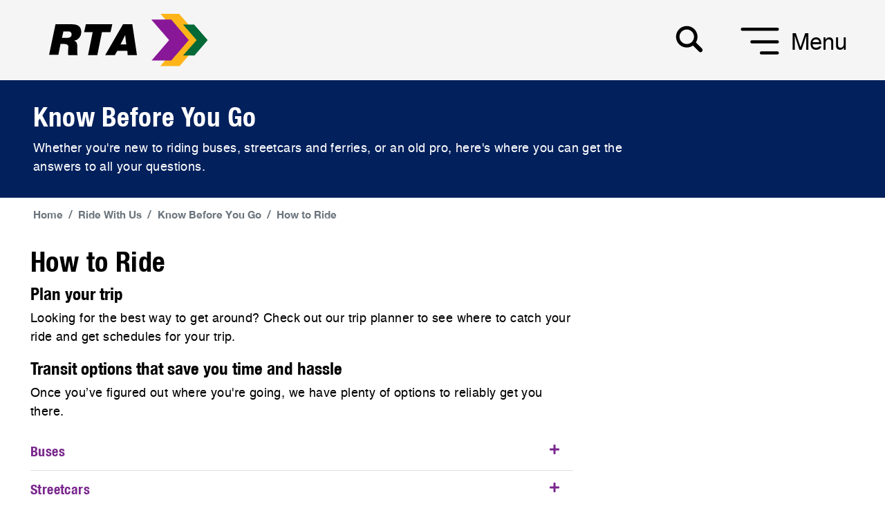

--- FILE ---
content_type: text/html; charset=utf-8
request_url: https://www.norta.com/ride-with-us/know-before-you-go/how-to-ride
body_size: 11005
content:

<!DOCTYPE html>
<html>
<head id="head">
    
        <meta name="robots" content="noindex">
    

    <meta name="viewport" content="width=device-width, initial-scale=1" />
    <meta charset="UTF-8" />
    <link rel="apple-touch-icon" sizes="180x180" href="/images/RTA_Favicon/apple-touch-icon.png">
    <link rel="icon" type="image/png" href="/images/RTA_Favicon/favicon-32x32.png" sizes="32x32">
    <link rel="icon" type="image/png" href="/images/RTA_Favicon/favicon-16x16.png" sizes="16x16">
    <link rel="manifest" href="">
    <link rel="mask-icon" href="/images/RTA_Favicon/safari-pinned-tab.svg" color="#5bbad5">
    <title>New Orleans Regional Transit Authority - How to Ride</title>
    
    
    <link href="/css/ride.css" rel="stylesheet" />
    <!-- bootstrap css -->
    <link rel="stylesheet" href="https://maxcdn.bootstrapcdn.com/bootstrap/4.0.0/css/bootstrap.min.css" integrity="sha384-Gn5384xqQ1aoWXA+058RXPxPg6fy4IWvTNh0E263XmFcJlSAwiGgFAW/dAiS6JXm" crossorigin="anonymous">
    <link rel="stylesheet" href="https://use.fontawesome.com/releases/v5.7.0/css/all.css" integrity="sha384-lZN37f5QGtY3VHgisS14W3ExzMWZxybE1SJSEsQp9S+oqd12jhcu+A56Ebc1zFSJ" crossorigin="anonymous">
    <!-- Scrollbar Custom CSS -->
    <link rel="stylesheet" href="https://cdnjs.cloudflare.com/ajax/libs/malihu-custom-scrollbar-plugin/3.1.5/jquery.mCustomScrollbar.min.css">
    <!-- Font Awesome Kit -->
    <script src="https://kit.fontawesome.com/00ba6c321c.js" crossorigin="anonymous"></script>
    <script src="https://workforcenow.adp.com/mascsr/default/mdf/recwebcomponents/recruitment/main-config/recruitment.js"></script>
    <!-- Custom CSS -->
    <link rel="stylesheet" href="/Content/Styles/rta-min.css">
    <link rel="stylesheet" href="/Content/Styles/style-min.css">

    <link rel="canonical" href="https://www.norta.com/ride-with-us/know-before-you-go/how-to-ride" />
    
    <link href="/_content/Kentico.Content.Web.Rcl/Content/Bundles/Public/systemPageComponents.min.css" rel="stylesheet" />

    <link rel="stylesheet" href="/Content/Styles/intraction-header-min.css">
    <link rel="stylesheet" href="/Content/Styles/ride-min.css">
    <link href="/css/fare-min.css" rel="stylesheet" />
    <style>
        .bs-example {
            margin: 20px;
        }

        .accordion .fa {
            margin-right: 0.5rem;
        }
    </style>

    <!-- Google tag (gtag.js) -->
<script async src="https://www.googletagmanager.com/gtag/js?id=G-QDMTSZQ0H2"></script>
<script>
    window.dataLayer = window.dataLayer || [];
    function gtag() { dataLayer.push(arguments); }
    gtag('js', new Date());

    gtag('config', 'G-QDMTSZQ0H2');
</script>
<!-- Google Tag Manager -->​
<script>
// (function(w,d,s,l,i){
//   w[l]=w[l]||[];
//   w[l].push({'gtm.start': new Date().getTime(), event:'gtm.js'});
//   var f=d.getElementsByTagName(s)[0],
//   j=d.createElement(s), dl=l!='dataLayer'?'&l='+l:'';
//   j.async=true;
//   j.src='https://www.googletagmanager.com/gtm.js?id='+i+dl;
//   f.parentNode.insertBefore(j,f);
// })(window,document,'script','dataLayer','GTM-5DVJNJ6');
// </script>
<!-- End Google Tag Manager -->


    <!-- Meta Pixel Code -->
<script>
    !function (f, b, e, v, n, t, s) {
        if (f.fbq) return; n = f.fbq = function () {
            n.callMethod ?
            n.callMethod.apply(n, arguments) : n.queue.push(arguments)
        };
        if (!f._fbq) f._fbq = n; n.push = n; n.loaded = !0; n.version = '2.0';
        n.queue = []; t = b.createElement(e); t.async = !0;
        t.src = v; s = b.getElementsByTagName(e)[0];
        s.parentNode.insertBefore(t, s)
    }(window, document, 'script',
        'https://connect.facebook.net/en_US/fbevents.js');
    fbq('init', '715747813924081');
    fbq('track', 'PageView');
</script>
<noscript>
    <img height="1" width="1"
         src="https://www.facebook.com/tr?id=715747813924081&ev=PageView
&noscript=1" />
</noscript>
<!-- End Meta Pixel Code -->
</head>
<body>
    ﻿<!-- Google Tag Manager (noscript) -->​
<noscript><iframe src="https://www.googletagmanager.com/ns.html?id=GTM-5DVJNJ6​" height="0" width="0" style="display:none;visibility:hidden"></iframe></noscript>​
<!-- End Google Tag Manager (noscript) -->
    
<!-- side navbar start here -->
<section id="sidebar">
    <div id="mySidenav" class="sidenav text-center" style="min-width:350px">
        <div class="sidemenu-header">
            <a href="/"><img class=" img-fluid" src="/images/logo-mobile-view.svg" alt="Homepage"></a>
            <div id="dismiss">
                <a href="javascript:void(0)" id="closeNv" class="closebtn" onclick="closeNav()">&times;</a>
            </div>
        </div>
        <ul id="accordion-sidenav" class="accordion-sidenav">
            <div class="menu-link"><a href="/">Home</a></div>
            <li>
                <div class="link">
                    <a class="menu-name-link" href="/rider-tools">Rider Tools</a><div class="border-l"></div>
                    <i class="fa fa-caret-down"></i>
                </div>
                <ul class="submenu">
                    <li><a href="/rider-tools?tab=livearrivals">Find Stops Nearby</a></li>
                    <li><a href="/rider-tools?tab=trip">Trip Planner</a></li>
                    <li><a href="/ride-with-us/system-overview">System Overview</a></li>
                    <li><a href="/ride-with-us/service-alerts">Service Alerts</a></li>
                </ul>
            </li>

                    <li>
                        <div class="link">
                            <a class="menu-name-link" href="/ride-with-us">Ride With Us</a><div class="border-l"></div>
                                <i class="fa fa-caret-down"></i>
                        </div>
                            <ul class="submenu">
                                    <li><a href="/ride-with-us/how-to-pay">How to Pay</a></li>
                                    <li><a href="/ride-with-us/know-before-you-go">Know Before You Go</a></li>
                                    <li><a href="/ride-with-us/popular-destinations">Popular Destinations</a></li>
                                    <li><a href="/ride-with-us/changes-that-may-affect-your-ride">Changes That May Affect Your Ride</a></li>

                            </ul>
                    </li>
                    <li>
                        <div class="link">
                            <a class="menu-name-link" href="/get-to-know-us">Get to Know Us</a><div class="border-l"></div>
                                <i class="fa fa-caret-down"></i>
                        </div>
                            <ul class="submenu">
                                    <li><a href="/get-to-know-us/who-we-are">Who We Are</a></li>
                                    <li><a href="/get-to-know-us/news-and-events">News and Events</a></li>
                                    <li><a href="/get-to-know-us/board-of-commissioners">Board of Commissioners</a></li>
                                    <li><a href="/get-to-know-us/executive-leadership">Executive Leadership</a></li>
                                    <li><a href="/get-to-know-us/outreach">Your Commute, Our Commitment</a></li>
                                    <li><a href="/get-to-know-us/doing-business-with-us">Doing Business with Us</a></li>
                                    <li><a href="/get-to-know-us/panel-committees">Panels & Committees</a></li>
                                    <li><a href="/get-to-know-us/regional-transit-funding">Regional Transit Funding</a></li>
                                    <li><a href="/get-to-know-us/jobs">Jobs</a></li>
                                    <li><a href="/get-to-know-us/documents-reports">Documents & Reports</a></li>
                                    <li><a href="/get-to-know-us/access-and-opportunity">Access and Opportunity</a></li>

                            </ul>
                    </li>
                    <li>
                        <div class="link">
                            <a class="menu-name-link" href="/current-projects">Current Projects</a><div class="border-l"></div>
                                <i class="fa fa-caret-down"></i>
                        </div>
                            <ul class="submenu">
                                    <li><a href="/current-projects/uas">Universal Accessibility Study</a></li>
                                    <li><a href="/current-projects/algiers-ferry-terminal-renovation">Algiers Ferry Terminal Renovation</a></li>
                                    <li><a href="/current-projects/downtown-transit-hub">Downtown Transit Center</a></li>
                                    <li><a href="/current-projects/mobility-hubs-improvement">Mobility Hubs Improvement</a></li>
                                    <li><a href="/current-projects/algiers-service-improvements">Algiers Service Improvement Plan</a></li>
                                    <li><a href="/current-projects/strategic-mobility-plan">Strategic Mobility Plan</a></li>
                                    <li><a href="/current-projects/better-bus-stops">Better Bus Stops</a></li>
                                    <li><a href="/current-projects/bus-rapid-transit">Bus Rapid Transit</a></li>

                            </ul>
                    </li>
                    <li>
                        <div class="link">
                            <a class="menu-name-link" href="/help-and-contacts">Help and Contacts</a><div class="border-l"></div>
                                <i class="fa fa-caret-down"></i>
                        </div>
                            <ul class="submenu">
                                    <li><a href="/help-and-contacts/feedback-and-customer-service">Feedback and Customer Service</a></li>
                                    <li><a href="/help-and-contacts/frequently-asked-questions">Frequently Asked Questions</a></li>
                                    <li><a href="/help-and-contacts/lost-and-found">Lost and Found</a></li>
                                    <li><a href="/help-and-contacts/stay-connected">Stay Connected</a></li>
                                    <li><a href="/help-and-contacts/business-information">Business Information</a></li>

                            </ul>
                    </li>
                    <div class="menu-link">
                            <a href="https://shop.norta.com/" target="_blank">Gifts & Apparel</a>
                       
                    </div>
            <div class="submenu-info clearfix">
                <span class="float-left" style="margin-left:30px;">

                        <a href="/account/login">
                            <i class="fas fa-user" aria-hidden="true"></i>
                            My Account
                        </a>
                </span>
            </div>
        </ul>
    </div>
</section>
<!-- side navbar end here -->

    <div id="content">
        <div style="background-color: #FDBB2E; display:none;" id="systemwideAlert">
            <nav class="c-navbar">
                <div class="logo-style">
                    <i style="color: #FFFFFF;" class="fas fa-exclamation-triangle" aria-hidden="true"></i>
                    <span class="face-mask" id="systemalertTitle">RTA extends its face mask requirements.</span>
                    <a href="/ride-with-us/service-alerts"><span class="face-mask-link">More Info</span></a>

                </div>
                <div class="closebtn" onclick="HideAlert()" style="cursor:pointer;"><span>&times;</span></div>
            </nav>
        </div>

        




<section class="container-fluid background-holder">
    <nav class="navbar justify-content-between">
    <a href="/" class="navbar-brand">
        <img class="logo img-fluid" src="/Content/images/logo-map-interaction.svg" alt="Homepage">
    </a>
    <a href="#" class="navbar-brand">
        <img class="mobile-logo img-fluid" src="/Content/images/logo-mobile-view.svg" alt="Homepage">
    </a>
    <div class="banner-menu">
        <div class="menu">
            <span class="right search">
<form action="/search/index" class="search-icon" method="get">                    <input type="search" name="searchtext" placeholder="Search..." onfocus="this.value=''">
</form>            </span>
            <span class="mobile-search">
                <div id="myOverlay" class="overlay-search">
                    <div class="overlay-content">
                        <form class="search-icon">
                            <input type="text" placeholder="Search.." name="search">
                        </form>
                        <span class="closebtn" onclick="closeSearch()" title="Close Overlay">×</span>
                    </div>
                </div>
                <button type="submit" class="openBtn" onclick="openSearch()">
                    <i class="fa fa-search"></i>
                </button>
            </span>
            <span class="hamburger-menu" id="sidebarCollapse">
                <label for="hamburgerCB" id="hamburgerId1" onclick="openNav()">
                    <svg id="ham-icon" class="ham-icon" version="1.1"
                         viewBox="0 0 24 24">

                        <rect id="one" y="3" width="24" height="2" rx="1.25" ry="1.25" pointer-events="none" />

                        <rect id="two" y="11" width="18" height="2" rx="1.25" ry="1.25" pointer-events="none" />

                        <rect id="three" y="18" width="12" height="2" rx="1.25" ry="1.25"
                              pointer-events="none" />

                        <!-- Extended Position of Bars -->
                        <animate xlink:href="#one" id="One_Extend" attributeType="XML" attributeName="width"
                                 to="24" dur="0.3s" begin="indefinite" fill="freeze" />

                        <animate xlink:href="#two" id="Two_Extend" attributeType="XML" attributeName="width"
                                 to="24" dur="0.3s" begin="indefinite" fill="freeze" />

                        <animate xlink:href="#three" id="Three_Extend" attributeType="XML" attributeName="width"
                                 to="18" dur="0.3s" begin="indefinite" fill="freeze" />

                        <animate xlink:href="#three" id="Three_ExtendFull" attributeType="XML"
                                 attributeName="width" to="24" dur="0.3s" begin="indefinite" fill="freeze" />

                        <!-- Retracted Position of Bars -->
                        <animate xlink:href="#one" id="One_Retract" attributeType="XML" attributeName="width"
                                 to="12" dur="0.3s" begin="indefinite" fill="freeze" />

                        <animate xlink:href="#two" id="Two_Retract" attributeType="XML" attributeName="width"
                                 to="18" dur="0.3s" begin="indefinite" fill="freeze" />

                        <animate xlink:href="#three" id="Three_Retract" attributeType="XML"
                                 attributeName="width" to="12" dur="0.1s" begin="indefinite" fill="freeze" />



                    </svg>
                    <div class="menu-text">Menu</div>
                </label>
            </span>
        </div>
    </div>
</nav>

    <!-- side navbar end here -->
    <!-- section ride starts here-->
    <section class="ride">
        <div class="tree-col">
            <div class="heading-1">
                    <h1>Know Before You Go</h1>
                    <p>Whether you&#x27;re new to riding buses, streetcars and ferries, or an old pro, here&#x27;s where you can get the answers to all your questions.</p>
            </div>
        </div>
    </section>
    <!-- section ride ends here-->
    <!-- section bardcum starts here-->
    <section class="bardcum">
        <nav aria-label="breadcrumb">
            <ol class="breadcrumb rtitle">
                <li class="breadcrumb-item"><a href="/">Home</a></li>
                            <li class="breadcrumb-item"><a href="/Ride-With-Us">Ride With Us</a></li>
                            <li class="breadcrumb-item"><a href="/Ride-With-Us/Know-Before-You-Go">Know Before You Go</a></li>
                            <li class="breadcrumb-item active" aria-current="page"><a href="/Ride-With-Us/Know-Before-You-Go/How-to-Ride">How to Ride</a></li>
            </ol>
        </nav>
    </section>
    <!-- section bardcum ends here-->
    <section class="ride_column">
        <div class="row">
            <!-- section  JumpTo starts here-->
            <div class="col-md-8 about-border-head">
                

<div class="row">
    <div class="col-md-12">
        







    <div class="fr-view">
        <h1>How to Ride</h1><h2>Plan your trip</h2><p>Looking for the best way to get around? Check out our trip planner to see where to catch your ride and get schedules for your trip.</p><h2>Transit options that save you time and hassle</h2><p>Once you’ve figured out where you're going, we have plenty of options to reliably get you there.</p>
    </div>


    








<div class=" border-title accordions-tag">
    <div class="accordion" id="accordion">
            <div class="card mb-0">
                <div class="card-header collapsed" data-toggle="collapse" href="#accordion171">
                    <a class="card-title">Buses</a>
                </div>
                <div id="accordion171" class="card-body collapse" data-parent="#accordion">
                    <p>Get where you want to go on RTA buses. We have almost 40 routes&nbsp;covering every neighborhood in the city.</p>

                </div>
            </div>
            <div class="card mb-0">
                <div class="card-header collapsed" data-toggle="collapse" href="#accordion172">
                    <a class="card-title">Streetcars</a>
                </div>
                <div id="accordion172" class="card-body collapse" data-parent="#accordion">
                    <p>Four streetcar lines run through some of the most iconic areas of New Orleans&mdash;the historic St. Charles Avenue line, the Canal Street line to Cemeteries and City Park, the Riverfront line, and the Rampart-St. Claude Avenue line.</p>

                </div>
            </div>
            <div class="card mb-0">
                <div class="card-header collapsed" data-toggle="collapse" href="#accordion173">
                    <a class="card-title">Ferries</a>
                </div>
                <div id="accordion173" class="card-body collapse" data-parent="#accordion">
                    <p>The Algiers Point/Canal Street and Lower Algiers/Chalmette ferries&nbsp;connect both banks of the river for convenient access and travel.</p>

                </div>
            </div>
            <div class="card mb-0">
                <div class="card-header collapsed" data-toggle="collapse" href="#accordion174">
                    <a class="card-title">Paratransit</a>
                </div>
                <div id="accordion174" class="card-body collapse" data-parent="#accordion">
                    <p>Our Paratransit option is a shared ride service designed to help customers who are unable to use regular transit services due to a disability or disabling health condition.</p>

                </div>
            </div>
    </div>
</div>





    









    <div class="fr-view">
        <h2><br></h2><h2><br></h2><h2><br></h2><h2><br></h2><h2><br></h2><p><br></p><h2>Safely walk or bike</h2><p>Bike trails offer easy ways to access transit. You can either secure your own bike to the bus and ride or utilize the city’s shared bike option, <a href="https://bluebikesnola.com/" rel="noopener noreferrer" target="_blank">Blue Bikes</a>. Here are our favorite tips for combining <a href="/ride-with-us/know-before-you-go/bringing-your-bike">transit and bikes</a>.</p><h2>Accessibility for riders</h2><p>We believe that transit should be accessible for all riders, which is why we offer <a href="/ride-with-us/know-before-you-go/transit-accessibility">services to make riding easier</a>.</p><h2>Pay your fare</h2><p>There are plenty of ways to pay, so take your pick. The super easy, no-stress way is with the <a href="/lepass">Le Pass app</a> or Jazzy Pass. Download the Le Pass app on your smart phone (<a href="https://apps.apple.com/us/app/rta-le-pass/id1628335040?platform=iphone">iPhone</a>, <a href="https://play.google.com/store/apps/details?id=com.norta.lepass">Android</a>) or buy a Jazzy Pass <a href="/store">online</a>, at a <a href="https://www.google.com/maps/d/u/0/viewer?mid=1YqQJD7-K9nBsm1BJC_vpUgA2coU&amp;ll=29.973680298591432%2C-90.16356905&amp;z=12" rel="noopener noreferrer" target="_blank">retail location</a> or at the <a href="/help-and-contacts/business-information/office-location">RTA office</a>.</p><h2>Enjoy the ride</h2><p>Getting there can be half the fun, as long as you follow a few rules. No smoking, and please allow people with disabilities and senior citizens to use the designated priority seating. Check out <a href="/ride-with-us/know-before-you-go/rules-and-etiquette">rules for riding</a> to see all the ways to make the ride more enjoyable for you and everyone else.</p><h2>We're here to help</h2><p>Your safety and comfort are top priorities for us, so if you have any questions or concerns, contact <a href="/help-and-contacts/feedback-and-customer-service">customer service</a> at any time.</p>
    </div>


    








<div class=" border-title accordions-tag">
    <div class="accordion" id="accordion">
            <div class="card mb-0">
                <div class="card-header collapsed" data-toggle="collapse" href="#accordion1382">
                    <a class="card-title">Neighboring Transit Systems</a>
                </div>
                <div id="accordion1382" class="card-body collapse" data-parent="#accordion">
                    <p>Our transit services easily connect to other systems, find the information for seamless regional travel here. Jefferson Transit (JeT) and St. Bernard Parish Rapid Urban Transit (SBURT) are public transit systems that operate independently of the RTA. Riders can transfer to either system or into the RTA system from either system. RTA, JeT, and SBURT all have separate fare and pass options that are not transferable to other systems. The <a href="/ride-with-us/how-to-pay/jazzy-passes#Regional"><span style="color:#0070c0">Regional Ride</span></a>&nbsp;allows riders to pay one fare to ride RTA and JeT.<br />
&nbsp;</p>

<ul>
	<li>To see RTA fare and pass options, click <a href="/ride-with-us/how-to-pay/fares">here</a>.</li>
	<li>To see JeT fare and pass options, click <a href="https://jptransit.org/fares/">here</a>.</li>
	<li>To see SBURT fare and pass options, click <a href="http://www.sbpg.net/178/Transit">here</a>.<br />
	&nbsp;</li>
</ul>

<p>You can view our System Map to see connections to JeT and SBURT as well as view information about our transit partners below.<br />
<br />
<span><b>Jefferson Transit</b><br />
(504) 818-1077<br />
<a href="https://jptransit.org/maps-schedules/">View System Map</a><br />
<b>&nbsp;</b></span><br />
<span><b>St. Bernard Urban Rapid Transit</b><br />
(504) 277-1907<br />
<a href="https://www.sbpg.net/178/Transit">View System Information</a></span></p>

<p>&nbsp;</p>

                </div>
            </div>
    </div>
</div>





    









    <div class="fr-view">
        
    </div>


    








<div class=" border-title accordions-tag">
    <div class="accordion" id="accordion">
    </div>
</div>





    








<div class=" border-title accordions-tag">
    <div class="accordion" id="accordion">
    </div>
</div>





    


    </div>
</div>

            </div>
            <!-- section  JumpTo ends here-->
            <!-- section  GoMobile starts here-->
            <div class="col-md-4 about-border-head tow-there-two-col-new">
                
    <div>
        
    </div>
            </div>
            <!-- section  GoMobile Ends here-->
        </div>
        
    <div>
        
    </div>

    </section>
</section>

        <div class="clear"></div>
        <footer class="footer-section">
    <div class="need-assistance col-md-12 col-lg-12">
        <h2>Need Assistance?</h2>
    </div>
    <div class="row fo-mob">
        <div class="col-md-4 col-lg-4 section1">
            <h3>General Rider Inquiries and&nbsp;Safety Concerns</h3>

<p>504-248-3900</p>

<p>5am-8pm Daily</p>

<h3>Paratransit Reservations</h3>

<p>504-827-7433</p>

<p>Mon-Fri 8am-5pm, Sat-Sun 8am-4pm</p>

<h3><a href="https://public.govdelivery.com/accounts/LANORTA/subscriber/new?topic_id=LANORTA_52" id="RDemailsignup" style="font-family: helveticaneue-condensed-bold;">Subscribe to Rider&#39;s Digest</a></h3>

        </div>
        <div class="col-md-4 col-lg-4 section2">
            <h3>Quicklinks</h3>
                  <p> <a href="https://shop.norta.com/" class="link-hover" target="_blank">Gifts & Apparel</a></p>
                <p><a class="link-hover" href="/help-and-contacts/feedback-and-customer-service">Feedback and Customer Service</a></p>
                <p><a class="link-hover" href="/help-and-contacts/lost-and-found">Lost and Found</a></p>
                <p><a class="link-hover" href="/help-and-contacts/stay-connected">Stay Connected</a></p>
                <p><a class="link-hover" href="/get-to-know-us/jobs">Jobs</a></p>
                <p><a class="link-hover" href="/ride-with-us/how-to-pay/fares">Fares</a></p>
                <p><a class="link-hover" href="/get-to-know-us/access-and-opportunity/opportunity-pass">Opportunity Pass</a></p>
                <p><a class="link-hover" href="/get-to-know-us/access-and-opportunity/transit-opportunity">Advancing Transit Opportunity</a></p>
                <p><a class="link-hover" href="/ride-with-us/know-before-you-go/how-to-ride">How to Ride</a></p>
                <p><a class="link-hover" href="/ride-with-us/how-to-pay/lepass">Le Pass</a></p>
                <p><a class="link-hover" href="/help-and-contacts/business-information/requests-for-records">Requests for Records</a></p>
                <p><a class="link-hover" href="/ride-with-us/know-before-you-go/transit-accessibility/paratransit-service">Paratransit Service</a></p>

        </div>
        <div class="col-md-4 col-lg-4 section3">
            
            <h3>Stay Connected</h3>
            <div class="social-icons">
                    <a href="https://twitter.com/RTAforward" title="Twitter">
        <i class="fab fa-twitter"></i>
    </a>
    <a href="https://www.facebook.com/NewOrleansRTA" title="Facebook">
        <i class="fab fa-facebook"></i>
    </a>
    <a href="https://www.instagram.com/neworleansrta/" title="Instagram">
        <i class="fab fa-instagram"></i>
    </a>

            </div>
            <div class="select-language">
                <span>View in other languages</span>
                <div id="google_translate_element">
                    <img style="max-width: 100%; height: auto;" src="/Content/Images/translate-btn.png">
                </div>

                <script type="text/javascript">
                    function googleTranslateElementInit() {
                      new google.translate.TranslateElement({pageLanguage: 'en',includedLanguages: 'es,fr,vi',layout: google.translate.TranslateElement.InlineLayout.VERTICAL }, 'google_translate_element');
                    }
                </script>

                <script type="text/javascript" src="//translate.google.com/translate_a/element.js?cb=googleTranslateElementInit"></script>
              
            </div>
        </div>

    </div>
</footer>

<div class="row footer-end">
    <div class="col-md-8 col-lg-8 footer-logo">
            <img style="max-width: 100%; height: auto;" src="/Content/Images/new-footer-logo.svg">
    </div>

    <div class="col-md-4 col-lg-4 copyright">
        <div class="row">
<div class="col-md-4">
<p><a href="/help-and-contacts/business-information/privacy-notice">Privacy Policy</a></p>
</div>

<div class="col-md-8">
<p>&copy; <script type="text/javascript">document.write(new Date().getFullYear())</script> Regional Transit Authority</p>
</div>
</div>


    </div>
</div>

    <style>
    #google_translate_element {
        position: relative !important;
    }

    .goog-te-gadget {
        position: absolute !important;
        top: 0px !important;
        left: 0 !important;
        width: 243px;
    }

        .goog-te-gadget .goog-te-combo {
            width: 100% !important;
            height: 53px;
            background: transparent;
            margin: 0 !important;
            padding-left: 37px !important;
            padding-right: 45px !important;
            font-weight: bold !important;
            font-size: 19px !important;
            border: 0 !important;
            appearance: none; 
            -webkit-appearance: none; 
            -moz-appearance: none;
        }

        @media (min-width: 320px) and (max-width: 767px) {
         .goog-te-gadget {
            position: static !important;
            width: 243px;
            margin: -52px auto 0 auto;
            }
        }

    @media (min-width: 768px) and (max-width: 1030px) {
        #google_translate_element>img{
        width:145px;
        }

        .goog-te-gadget .goog-te-combo{
            height: 33px;
            padding-left: 21px !important;
            padding-right: 28px !important;
            font-size: 11px !important;
            width: 145px !important;
        }
    }

        </style>
    </div>
    <div class="sidebar-overlay"></div>
    <!-- jQuery CDN - Slim version (=without AJAX) -->
    <script src="https://ajax.googleapis.com/ajax/libs/jquery/3.5.1/jquery.min.js"></script>
    <!-- Popper.JS -->
    <script src="https://cdnjs.cloudflare.com/ajax/libs/popper.js/1.16.0/umd/popper.min.js"></script>
    <!-- Bootstrap JS -->
    <script src="https://maxcdn.bootstrapcdn.com/bootstrap/4.5.2/js/bootstrap.min.js"></script>
    <!-- jQuery Custom Scroller CDN -->
    <script src="https://cdnjs.cloudflare.com/ajax/libs/malihu-custom-scrollbar-plugin/3.1.5/jquery.mCustomScrollbar.concat.min.js"></script>
    <script src="https://ajax.aspnetcdn.com/ajax/jquery.templates/beta1/jquery.tmpl.js"></script>
    <script src="https://cdnjs.cloudflare.com/ajax/libs/jquery-cookie/1.4.1/jquery.cookie.min.js" integrity="sha512-3j3VU6WC5rPQB4Ld1jnLV7Kd5xr+cq9avvhwqzbH/taCRNURoeEpoPBK9pDyeukwSxwRPJ8fDgvYXd6SkaZ2TA==" crossorigin="anonymous" referrerpolicy="no-referrer"></script>
    <script src="/Scripts/custom.js"></script>
    <script src="/Scripts/MultiSelect/jquery.multiselect.js"></script>
    <script src="/Scripts/SystemwideAlerts.js"></script>
    <script type="text/javascript">


        $(document).ready(function () {
            var month = '';
            var category = '';
            var year = '';
            if (month == '') { month = "-1" }
            if (category == '') { category = "-1" }
            if (year == '') { year = "-1" }
            $("#eventMonth").val(month);
            $("#eventCategory").val(category);


            $("#meventMonth").val(month);
            $("#meventCategory").val(category);

            $("#reset1").click(function () {
                $("#subscribe-target1").val("");
                document.NewsFormdesk.submit();

            });

            $("#reset2").click(function () {
                $("#subscribe-target2").val("");
                document.NewsFormmobi.submit();
            });

        });

        function SumbitNewsFormDesk()
        {
            $(".applybtn").hide();
            $(".loadbtn").show();
            document.NewsFormdesk.submit();
        }

        function SumbitNewsFormMobi()
        {
            $(".applybtnMobi").hide();
            $(".loadbtnMobi").show();
            document.NewsFormmobi.submit();
        }
        // Selecting the iframe element
        if (document.getElementById("contactformIframe") != null) {
            var iframe = document.getElementById("contactformIframe");
            // Adjusting the iframe height onload event
            iframe.onload = function () {
                iframe.style.height = iframe.contentWindow.document.body.scrollHeight + 'px';
            }
        }


        function FilterEvent() {

            var location = window.location.pathname;
            location = location + "?month=" + $("#eventMonth").val() + "&category=" + $("#eventCategory").val();
            window.location.href = location;
        }

        function FilterNews() {

            var location = window.location.pathname;
            location = location + "?Year=" + $("#newsBox").val();
            window.location.href = location;
        }

        $(".logout").click(function () {
            $("#flogout").submit();
        });

        $(".nortatab >li").click(function () {
            $(".nortatab >li").removeClass("active");
            $(this).addClass("active");
        });

           
    </script>

    <script src="/js/subcribe.js"></script>

    




    <script type="text/javascript">
window.kentico = window.kentico || {};
window.kentico.builder = {}; 
window.kentico.builder.useJQuery = true;</script><script src="/PageBuilder/Public/NewsletterSubscriptionWidget/replace-form.js"></script>
<script src="/_content/Kentico.Content.Web.Rcl/Content/Bundles/Public/systemFormComponents.min.js"></script>




</body>
</html>


--- FILE ---
content_type: text/css
request_url: https://www.norta.com/css/ride.css
body_size: 403
content:
.tree-col{
    left: 0px;
	height:100%;
  width:100%;
}

.bardcum{
    text-align: left;
    font-family: 'Helvetica Neue-Bold';
	letter-spacing: 0.3px;
	color: #505050;
    border-radius: 0;
}
.bardcum li{
    font-size: 16px;
}

.rtitle {
    padding: 0.75rem 3rem !important;
    margin-bottom: 0rem !important;
    background-color: #fff !important;
}
.ride_column{
    padding: 20px 44px;
    margin: 0;
       
    
}
.c-name h3{
    
    text-align: left;
    font-family: 'HelveticaNeue-Condensed-Bold';
    letter-spacing: 0.4px;
    color: #7A278D;
    font-size: 40px;
    }

.c-name p{
    text-align: left;
    font-family: 'HelveticaNeue-Regular';
    letter-spacing: 0.4px;
    font-size: 20px;
    color: #000000;

}

/** Mobile view **/
@media only screen and (max-width: 767px) {
 
    .heading p{
        width: auto;
    }
    
    }


--- FILE ---
content_type: text/css
request_url: https://www.norta.com/Content/Styles/rta-min.css
body_size: 2639
content:
h1 a,h2 a{font-family:inherit;color:#7a278d;letter-spacing:.4px}a,h1 a,h2 a{color:#7a278d}h1 a,h2 a,p{letter-spacing:.4px}.primary-button,.secondary-button,.secondary-button-style{border-radius:0;background-color:#7a278d;width:100%;margin:0 auto;padding:8px}.full-page-width-button-block,.primary-button,.secondary-button,.secondary-button-style{transition:.5s;display:block;position:relative;cursor:pointer}@font-face{font-family:HelveticaNeue;src:url("../fonts/HelveticaNeue.ttf?ijzgpf") format("truetype");font-style:normal;font-display:block}@font-face{font-family:HelveticaNeue-Bold;src:url("../fonts/HelveticaNeuBold.ttf?ijzgpf") format("truetype");font-style:normal;font-display:block}@font-face{font-family:HelveticaNeue-Medium;src:url("../fonts/HelveticaNeueMedium.ttf?ijzgpf") format("truetype");font-style:normal;font-display:block}@font-face{font-family:HelveticaNeue-Light;src:url("../fonts/HelveticaNeueLight.ttf?ijzgpf") format("truetype");font-style:normal;font-display:block}@font-face{font-family:HelveticaNeue-Regular;src:url("../fonts/Helvetica\ Regular.ttf?ijzgpf") format("truetype");font-style:normal;font-display:block}@font-face{font-family:HelveticaNeue-Condensed-Bold;src:url("../fonts/HelveticaNeue-Condensed\ Bold.ttf?ijzgpf") format("truetype");font-style:normal;font-display:block}@font-face{font-family:HelveticaNeueCondensedBlack;src:url("../fonts/HelveticaNeueCondensedBlack.ttf?ijzgpf") format("truetype");font-style:normal;font-display:block}@font-face{font-family:HelveticaNeue-Bold;src:url("../fonts/HelveticaNeue\ Bold.eot?#iefix") format('embedded-opentype'),url("../fonts/HelveticaNeuBold.ttf?ijzgpf") format("truetype");font-style:normal;font-display:block}@font-face{font-family:HelveticaNeue-Medium;src:url("../fonts/helveticaneue-medium.eot?#iefix") format('embedded-opentype'),url("../fonts/HelveticaNeueMedium.ttf?ijzgpf") format("truetype");font-style:normal;font-display:block}@font-face{font-family:HelveticaNeue-Regular;src:url("../fonts/HelveticaNeueRegular.eot?#iefix") format('embedded-opentype'),url("../fonts/Helvetica\ Regular.ttf?ijzgpf") format("truetype");font-style:normal;font-display:block}@font-face{font-family:Poppins-Bold;src:url("../fonts/Poppins/Poppins-Bold.ttf");font-style:normal;font-display:block}@font-face{font-family:Poppins-Medium;src:url("../fonts/Poppins/Poppins-Medium.ttf");font-style:normal;font-display:block}@font-face{font-family:Poppins-Medium-Italic;src:url("../fonts/Poppins/Poppins-MediumItalic.ttf");font-style:normal;font-display:block}@font-face{font-family:Poppins-Regular;src:url("../fonts/Poppins/Poppins-Regular.ttf");font-style:normal;font-display:block}body{font-family:HelveticaNeue;font-style:normal}.primary-button,a{font-family:HelveticaNeue-Bold}a{letter-spacing:0;font-size:14px}h1,h2{font-family:HelveticaNeue-Condensed-Bold;color:#000;letter-spacing:0;text-align:left}.primary-text-link:hover,a:hover,h1 a:hover,h2 a:hover{text-decoration:underline;color:#7a278d}.secondary-text-link:hover,h1 a,h2 a{text-decoration:none}h1{font-size:30px}h1 a{font-size:30px!important}h2{font-size:25px}p,table tbody td{font-family:HelveticaNeue-Regular}h2 a{font-size:25px}p{text-align:left;color:#000;font-size:18px}table,table thead tr th{font-family:HelveticaNeue-Condensed-Bold;background:#02205c!important;height:44px;width:auto;margin:0;padding:14px}.primary-button{border:none;font-size:15px;color:#fff;float:left}.secondary-button,.secondary-button-style{border:none;font-family:HelveticaNeue-Bold;font-size:13px;color:#fff}.secondary-button:hover{background-color:#9b5ba4;color:#fff}table{color:#fff;font-size:15px}table thead tr th{color:#fff!important;font-size:15px}table tbody td{font-size:15px;color:#000!important;background:#fff!important;padding:14px}table td:nth-child(2){text-align:center}.primary-info-box{max-width:8rem;height:122px;background:#02205c}.primary-color-code p{text-align:left;font-family:Poppins-Regular;color:#000;font-size:13px}.primary-default-box{max-width:8rem;height:122px;background:#7a278d}.secondary-default-box,.secondary-info-box,.secondary-warning-box{max-width:8rem;height:100px;width:75px}.secondary-info-box{background:#9b5ba4}.secondary-warning-box{background:#fdbb2e}.secondary-default-box{background:#f5f5f5}.secondary-color-code p{text-align:left;font-family:Poppins-Regular;color:#000;font-size:9px}.box-back-default{background:#7a278d!important}.box-back-sec{background:#9b5ba4!important}.box-back-third{background:#02205c!important}.heading-with-title{text-align:left;letter-spacing:0;color:#000;font-family:Poppins-Medium;font-size:20px}.heading-with-paragraph h2{text-align:left;font-family:HelveticaNeue-Condensed-Bold;letter-spacing:0;color:#000;font-size:28px;margin-top:20px}.back-color-option{margin-top:30px}.back-color-option p{font-size:10px;font-family:Poppins-Medium-Italic}.highlighted-content>div h1,.underline-heading-block a{font-family:HelveticaNeue-Condensed-Bold;letter-spacing:.4px}.highlighted-content{background:#7a278d;width:auto;height:auto;padding:3px 15px;margin-top:0}.highlighted-content>div{flex:1 1 auto;min-height:1px;padding:1.25rem}.highlighted-content>div h1{font-size:35px;color:#fff;margin-bottom:.75rem}.highlighted-content>div a,.highlighted-content>div p{font-family:HelveticaNeue-Regular;font-size:18px;color:#fff}.highlighted-content>div h1 i{margin-right:8px;font-size:39px}.highlighted-content>div p{padding-top:10px;letter-spacing:.4px;opacity:1}.highlighted-content>div a{display:inline-block;transition:2s;text-align:right}.highlighted-content a:hover{text-decoration:none!important}.highlighted-content>div>div{text-align:right}.highlighted-content>div a i{margin-left:2px;transition:.3s ease-in-out}.highlighted-content>div a:hover i,.secondary-text-link:hover i{transform:translateX(10px)}.full-page-width-button-block:hover,.with-icon{background-color:#9b5ba4}.jump-to::after{content:none}.primary-button span{cursor:pointer;display:inline-block;position:relative;transition:.4s}.primary-button span:after{content:"\279D";position:absolute;opacity:0;top:0;right:-10px;transition:.4s}.primary-button:hover{background-color:#02205c;color:#fff}.primary-button:hover span{padding-right:20px}.primary-button:hover span:after{opacity:1;right:0}.primary-button:focus,.secondary-button:focus{box-shadow:none}.full-page-width-button-block{border-radius:0;border:none;background-color:#7a278d;font-family:HelveticaNeue-Bold;font-size:9px;color:#fff;width:100%;margin:0 auto;padding:16px 30px}.full-page-width-button-block:focus{box-shadow:none;outline:0}.primary-text-link{letter-spacing:0;color:#7a278d;font-size:18px;font-family:HelveticaNeue-Bold;font-weight:400}.custom-link{font-size:20px}.secondary-text-link{letter-spacing:0;color:#000;font-size:13px;font-family:HelveticaNeue-Medium;display:inline-block;transition:2s}.secondary-text-link:hover{color:#000}.secondary-text-link i{margin-left:6px;transition:.3s ease-in-out}.underline-heading-block a{font-size:30px;color:#7a278d}.underline-heading-block p,ul li{font-family:HelveticaNeue-Regular;font-size:18px}.underline-heading-block a:hover{text-decoration:underline;color:#7a278d;cursor:pointer}.underline-heading-block p{padding-top:15px;letter-spacing:.4px;color:#000;opacity:1}.accordions-tag h1,.form h1{font-family:HelveticaNeue-Condensed-Bold}.heading-1 p{width:auto!important}.form h1{color:#000;font-size:30px}.form-control{border:1px solid #bababa;border-radius:0;color:#000;font-family:HelveticaNeue-Regular;font-size:15px}.form-control::placeholder{color:#a7a7a7;opacity:1}.form-control:focus{color:#000;border-color:#7a278d;outline:0;box-shadow:0 0 0 .2rem #f8f9fa}.accordions-tag h1{text-align:left;letter-spacing:0;color:#000;font-size:35px}.accordions-tag .card-title,.accordions-tag h5{font-size:20px;font-family:HelveticaNeue-Condensed-Bold;letter-spacing:.4px}.accordions-tag h5{color:#7a278d}.accordions-tag p{font-family:HelveticaNeue-Regular!important;font-size:18px!important;color:#000!important;letter-spacing:.4px!important;padding:10px 0 0!important;margin-bottom:0!important}#accordion table{width:100%!important;margin-top:10px!important}.accordions-tag .card-body{padding:0!important}.accordions-tag .card-title{color:#7a278d!important;cursor:pointer}.accordions-tag .card{border:none}.accordions-tag .card-header{padding:.75rem 1.25rem .75rem 0;margin-bottom:0;background-color:rgb(0 0 0 / 0%);border-bottom:1px solid rgba(0,0,0,.125)}.accordion .card-header:after{font-family:FontAwesome;content:"\f068";float:right;color:#7a278d;cursor:pointer}.accordion .card-header.collapsed:after{content:"\f067"}.clickable-photo-block{position:relative;margin:7px 0;padding:0 4px;cursor:pointer}.clickable-photo-block:hover .hover-effect::before{transform:translateX(0)}.clickable-photo-block>div{position:relative;overflow:hidden}.clickable-photo-block>div:hover>div img{-webkit-transform:scale(1.08);transform:scale(1.08)}.clickable-photo-block>div>div:first-child::after{display:block;position:relative;background-image:linear-gradient(180deg,#00000000 0,#00000063 31%,#000000E6 100%);margin-top:-160px;height:160px;width:100%;content:''}.clickable-photo-block>div>div:first-child img{-webkit-transition:.4s;transition:.4s;width:100%;max-width:100%;height:auto}.banner-caption{position:absolute;color:#fff;opacity:1}.clickable-photo-block>div>div:nth-child(2){position:absolute;bottom:10px;font-family:HelveticaNeue-Condensed-Bold;text-align:left;padding:10px 10px 10px 25px;font-size:25px;letter-spacing:.5px;color:#fff;text-transform:uppercase;opacity:1}.clickable-photo-block>div>div:nth-child(2) a{position:relative;color:inherit;text-decoration:none;cursor:pointer;display:inline-flex;padding-top:10px;padding-bottom:5px;overflow:hidden;font-size:25px}.clickable-photo-block>div>div:nth-child(2) a:after,.clickable-photo-block>div>div:nth-child(2) a:before{content:'';position:absolute;transition:transform .5s}.clickable-photo-block>div>div:nth-child(2) a:before{left:0;top:44px;bottom:0;width:100%;height:5px;background:#7a278d;transform:translateX(-100%)}ul li{text-align:left;letter-spacing:.4px;color:#000;padding-top:10px}.fr-view strong{font-weight:bolder!important}.text-danger ul li{color:red!important}p.newsResultCnt strong{font-family:HelveticaNeue-Bold!important}

--- FILE ---
content_type: text/css
request_url: https://www.norta.com/Content/Styles/style-min.css
body_size: 12882
content:
@font-face {font-family: HelveticaNeue;src: url("../fonts/HelveticaNeue.ttf?ijzgpf") format("truetype");font-style: normal;font-display: block;}@font-face {font-family: HelveticaNeue-Bold;src: url("../fonts/HelveticaNeuBold.ttf?ijzgpf") format("truetype");font-style: normal;font-display: block;}@font-face {font-family: HelveticaNeue-Medium;src: url("../fonts/HelveticaNeueMedium.ttf?ijzgpf") format("truetype");font-style: normal;font-display: block;}@font-face {font-family: HelveticaNeue-Light;src: url("../fonts/HelveticaNeueLight.ttf?ijzgpf") format("truetype");font-style: normal;font-display: block;}@font-face {font-family: HelveticaNeue-Regular;src: url("../fonts/Helvetica\ Regular.ttf?ijzgpf") format("truetype");font-style: normal;font-display: block;}@font-face {font-family: HelveticaNeue-Condensed-Bold;src: url("../fonts/HelveticaNeue-Condensed\ Bold.ttf?ijzgpf") format("truetype");font-style: normal;font-display: block;}@font-face {font-family: HelveticaNeueCondensedBlack;src: url("../fonts/HelveticaNeueCondensedBlack.ttf?ijzgpf") format("truetype");font-style: normal;font-display: block;}@font-face {font-family: HelveticaNeue-Bold;src: url("../fonts/HelveticaNeue\ Bold.eot?#iefix") format('embedded-opentype'), url("../fonts/HelveticaNeuBold.ttf?ijzgpf") format("truetype");font-style: normal;font-display: block;}@font-face {font-family: HelveticaNeue-Medium;src: url("../fonts/helveticaneue-medium.eot?#iefix") format('embedded-opentype'), url("../fonts/HelveticaNeueMedium.ttf?ijzgpf") format("truetype");font-style: normal;font-display: block;}@font-face {font-family: HelveticaNeue-Regular;src: url("../fonts/HelveticaNeueRegular.eot?#iefix") format('embedded-opentype'), url("../fonts/Helvetica\ Regular.ttf?ijzgpf") format("truetype");font-style: normal;font-display: block;}.HelveticaNeue-Bold {font-family: 'HelveticaNeue-Bold';}.HelveticaNeue-Medium {font-family: 'HelveticaNeue-Medium';}body {font-family: 'HelveticaNeue';font-style: normal;}.heading {padding: 30px;border-bottom: 1px solid #000000;}.text-black {color: #000000;}.s-page-c {max-width: 1247px;padding-top: 35px;}.s-page-title {padding-top: 30px;}.search-tile-link p {margin-bottom: 10px;color: #9A9A9A;}.search-dash-line {border-bottom: 1px solid #8080804a;padding-bottom: 15px }.search-tile-disc p {font-size: 16px;font-weight: 400;}.new-sign-up-font p {font-family: 'HelveticaNeue-Bold';font-size: 18px;font-style: italic;}.sign-up-input-2 input {color: #747474;font-weight: 300;font-family: 'HelveticaNeue-Regular';text-align: left;}.img-caption {text-align: left;font-family: 'HelveticaNeue-Condensed-Bold';letter-spacing: 0.4px;color: #404040;font-size: 16px;border-bottom: 1px solid #CBCBCB;padding-bottom: 15px;}.paging .pager-item[href]:focus, .paging .pager-item[href]:hover {color: #fff;text-decoration: none;cursor: pointer;}.paging .pager-item:hover, .paging a, .paging a:hover {background-color: #d6d6d6;color: #262524 !important;}.paging .pager-item.arrow {font-weight: 400;}.paging .pager-item {display: inline-block;padding: 6px 10px;font-weight: 500;line-height: 1;text-align: center;white-space: nowrap;vertical-align: baseline;border-radius: 4px;text-transform: lowercase;margin-right: 6px;margin-bottom: 2px;text-decoration: none;background-color: #fff;color: #262524;font-size: 16px;}.mobile-img {max-width: 100%;height: auto;padding: 35px;max-height: 700px;}.banner {background-repeat: no-repeat;background-size: cover;height: 100%;width: 100%;background-position: center;height: auto;-moz-appearance: none;-webkit-appearance: none;appearance: none;}.banner-logo .mobile-view-logo {display: none;}.fr-view a {letter-spacing: 0px !important;color: #7A278D !important;font-family: 'HelveticaNeue-Bold' !important;font-size: 18px !important;}.fr-view a:hover {text-decoration: underline !important;}.fr-view h1 a {font-size: 30px !important;font-family: 'HelveticaNeue-Condensed-Bold' !important;}.logo {margin-top: 30px;padding-left: 5px;}#g-b-class {margin-right: auto !important;background-color: #fff;}.banner-logo {margin-top: 49px;float: left;padding-left: 27px;}.banner-logo img {width: 80%;height: 75px;}.ev-img img {max-width: 100% !important;height: auto !important;}#menu-name-link {font-family: 'HelveticaNeueCondensedBlack' !important;font-size: 26px !important;}#menu-name-link:hover {text-decoration: underline !important;}.menu-name-link {font-family: HelveticaNeueCondensedBlack !important;font-size: 26px !important;}.menu-name-link:hover {text-decoration: underline !important;}.banner-menu {margin-top: 24px;float: right;overflow: hidden;text-align: right;}.banner-menu .menu {color: #fff;font-size: 25px;padding-right: 20px;}.banner-menu .menu i {color: #fff;font-size: 25px;margin-right: 15px;font-size: 35px;}.heading-1 {background: #02205C 0% 0% no-repeat padding-box;padding: 30px 48px;}.heading-1 h1 {text-align: left;font-family: 'HelveticaNeue-Condensed-Bold';letter-spacing: 0.55px;color: #FFFFFF;font-size: 39px;margin: auto;}.heading-1 p {text-align: left;font-family: 'HelveticaNeue-Regular';letter-spacing: 0.4px;color: #FFFFFF;width: 54%;font-size: 18px;padding-top: 10px;max-width: 75%;margin-bottom: 0px;}.banner-menu .menu span a {color: #fff;font-family: 'HelveticaNeue-Regular';font-size: 33px;margin-right: 15px;}.openBtn {border: none;padding: 10px 0px;font-size: 20px;cursor: pointer;background: none;}.overlay-search {height: 100%;width: 100%;display: none;position: fixed;z-index: 1;top: 0;left: 0;background-color: rgb(0,0,0);background-color: rgba(0,0,0, 0.9);}.overlay-content {position: relative;top: 6%;left: 20px;right: 40px;width: 100%;text-align: center;margin: auto;}.overlay-search .closebtn {position: absolute;top: -20px;right: 35px;font-size: 60px;cursor: pointer;color: white;font-weight: 700;}.overlay-search .closebtn:hover {color: #ccc;}.overlay-search input[type=text] {padding: 15px;font-size: 17px;border: none;float: left;width: 75%;background: white;border-radius: 6px;}.border-l {background: #ffffff86;height: 80px;width: 1px;position: absolute;right: 80px;top: 0px;bottom: 0px;}.interactive-tools {padding-left: 0;padding-right: 0;margin: 50px 0 50px 21px;}.interactive-tools ul {margin: 0 !important;background-color: #fff;display: flex;justify-content: space-between;}.interactive-tools .interactive-nav {height: 80px;}.interactive-tools .interactive-nav li {font-family: 'HelveticaNeue-Condensed-Bold';padding-top: 20px;font-size: 20px;width: 33%;}.interactive-tools ul li:focus {border-bottom: 5px solid #f00;}.maps-schedules {padding-top: 0px;MARGIN-TOP: -2.6PX;}.interactive-tools ul li a {color: #000;text-decoration: none;text-align: center;}.interactive-tools .nav-tabs .nav-link {border: 0 solid transparent;}.interactive-tools div {color: #fff;font-family: 'HelveticaNeue-Regular';font-size: 30px;}#menuCheckbox {display: none;}.hamburger-menu label {width: 30px;height: 30px;transform: translateY(50%);cursor: pointer;transition: .6s ease transform;padding-left: 50px;display: inline !important;}.hamburger-menu label div {float: right;width: 25px;height: 3px;margin-bottom: 6px;margin-left: 0;border-radius: 6px;transition: .3s ease width, .3s ease margin-left, .3s ease margin-bottom, .3s ease background-color;}#menuCheckbox:checked + label {transform: translateY(-50%) rotateZ(-90deg);}#menuCheckbox:checked + label div {width: 20px;margin-left: 12px;margin-bottom: 3px;}#menuCheckbox:checked + label div:first-child {background-color: #fff;}#menuCheckbox:checked + label div:nth-child(2) {background-color: #fff;}#menuCheckbox:checked + label div:nth-child(3) {background-color: #fff;}#hamburgerCB {display: none;}.menu-text {padding-top: 30px;padding-left: 15px;padding-right: 100px;font-family: 'HelveticaNeue-Regular';font-size: 33px;background: transparent;display: inline }.ham-icon {cursor: pointer;fill: #fff;transition: all .3s ease;transform: scaleX(-1);height: 60px;width: 60px;padding-top: 5px;margin-top: 20px;z-index: 999;}.ham-icon:hover {fill: #fff;}#sidebar {position: fixed;top: 0;right: -400px;height: 100%;z-index: 999;background-color: #02205c;transition: all 0.3s;overflow-y: scroll;box-shadow: 3px 3px 3px rgba(0, 0, 0, 0.2);}#sidebar.active {right: 0;}#dismiss {width: 35px;height: 35px;line-height: 35px;text-align: center;position: absolute;top: 10px;right: 10px;cursor: pointer;-webkit-transition: all 0.5s;-o-transition: all 0.5s;transition: all 0.5s;}.sidebar-overlay {display: none;position: fixed;width: 100vw;height: 100vh;background: transparent linear-gradient(0deg, #00000028 0%, #00000098 100%, #00000048 100%, #000000d2 100%);z-index: 998;opacity: 0;transition: all 0.5s ease-in-out;}.sidebar-overlay.active {display: block;opacity: 1;}.live-arival-icon {height: 15px;width: 22px;padding-right: 6px;}#content {width: 100%;min-height: 100vh;transition: all 0.3s;position: absolute;top: 0;right: 0;}.sidenav {height: 100%;width: 0;background-color: #02205c;transition: .5s;padding-top: 100px;overflow-x: hidden;}.sidenav a {text-decoration: none;transition: .3s;color: #000;font-family: 'HelveticaNeue-Medium';}.sidenav a:hover {color: #fff;}.accordion-sidenav .submenu li a:hover {text-decoration: underline;}.sidenav .closebtn {position: absolute;top: 15px;right: 25px;font-size: 50px;margin-left: 50px;}.sidenav .closebtn:hover {color: #000;}.sidemenu-header {background: #fff;position: absolute;overflow-x: hidden;top: 0;right: 0;left: 0;}.evnt-date-number {height: 10px !important;}.sidemenu-header img {height: 100px;width: 150px;}.about-border-head img {max-width: 100%;height: auto;margin: 20px 0;}.accordion-sidenav {margin: 0;padding: 0;list-style: none;}.accordion-sidenav .submenu li {text-align: left;padding-left: 5px;display: flex;word-break: break-word;width: 350px;flex-wrap: wrap;margin-bottom: -10px;}.accordion-sidenav .link, .accordion-sidenav .menu-link {display: block;padding: 20px 15px 20px 20px;color: #fff;font-size: 26px;border-bottom: 1px solid #ffffff86;position: relative;-webkit-transition: all 0.4s ease;-o-transition: all 0.4s ease;transition: all 0.4s ease;text-align: left;font-family: 'HelveticaNeueCondensedBlack';}.accordion-sidenav .menu-link a {color: #fff;text-decoration: none;font-family: 'HelveticaNeueCondensedBlack';font-size: 26px;}.accordion-sidenav .menu-link a:hover {text-decoration: underline;}.accordion-sidenav li:last-child .menu-link {border-bottom: 0;}.accordion-sidenav li i {position: absolute;top: 28px;left: 12px;font-size: 18px;color: #595959;-webkit-transition: all 0.4s ease;-o-transition: all 0.4s ease;transition: all 0.4s ease;}.accordion-sidenav li i.fa-caret-down {right: 33px;left: auto;font-size: 16px;color: #fff;font-size: 24px;cursor: pointer;}.accordion-sidenav li.open i.fa-caret-down {-webkit-transform: rotate(180deg);-ms-transform: rotate(180deg);-o-transform: rotate(180deg);transform: rotate(180deg);color: #fff;}.accordion-sidenav li {padding-top: 0;}.submenu-info {cursor: pointer;display: block;padding: 15px 20px 15px 20px;color: #fff;font-size: 18px;border-bottom: 1px solid #CCC;position: relative;-webkit-transition: all 0.4s ease;-o-transition: all 0.4s ease;transition: all 0.4s ease;text-align: left;font-family: 'HelveticaNeue-Regular';border-bottom: 0;}.submenu-info .fa {padding-right: 12px;font-size: 18px;}.accordion-sidenav .submenu {display: none;background: #02205C;font-size: 12px;list-style: none;margin: 0;padding: 0;padding-bottom: 20px;}.accordion-sidenav .submenu a {text-decoration: none;color: #fff;padding: 12px;font-size: 20px;-webkit-transition: all 0.25s ease;-o-transition: all 0.25s ease;transition: all 0.25s ease;}.sidenav::-webkit-scrollbar {width: 0px;background: transparent;}.accordion-sidenav .submenu a:hover {color: #FFF;}.accordion-sidenav ul {list-style-type: none;}.accordion-sidenav a {color: #fff;text-decoration: none;}.right {float: left;}.search input[type=search]::-webkit-search-cancel-button, .search input[type=search]::-webkit-search-decoration {display: none;}.search input[type=search] {outline: none;-webkit-appearance: textfield;-webkit-box-sizing: content-box;font-family: inherit;font-size: 100%;background: transparent url('../images/serach.svg') no-repeat 0 center;background-size: 45px;border: none;border-bottom: 3px solid transparent;color: #fff0;padding: 10px;width: 25px;margin: 20px 0;cursor: pointer;z-index: 5;-webkit-transition: all .5s;-moz-transition: all .5s;transition: all .5s;}.search input[type=search]:focus {width: 300px;padding-left: 8px;background: none;border-bottom: 3px solid #fff;color: #fff;cursor: auto;font-family: 'HelveticaNeue-Bold';}.search input[type=search]:hover {border-bottom: 3px solid #fff;font-family: 'HelveticaNeue-Bold';}.search input::-webkit-input-placeholder {color: transparent;font-family: 'HelveticaNeue-Bold';}.search input::-moz-placeholder {color: transparent;font-family: 'HelveticaNeue-Bold';}.search input::-webkit-input-placeholder:focus {color: #fff;font-family: 'HelveticaNeue-Bold';}.search input::-moz-placeholder:focus {color: #fff;font-family: 'HelveticaNeue-Bold';}.search input:focus::-webkit-input-placeholder {color: #fff;font-family: 'HelveticaNeue-Bold';}.search input:-moz-placeholder {color: transparent;font-family: 'HelveticaNeue-Bold';}.search input:focus::-moz-placeholder {color: #fff;opacity: 1;font-family: 'HelveticaNeue-Bold';}.search input:-ms-input-placeholder {color: transparent;font-family: 'HelveticaNeue-Bold';}.search input:focus:-ms-input-placeholder {color: #fff;font-family: 'HelveticaNeue-Bold';}.services {padding-left: 0;padding-right: 0;margin: 0;margin-top: -1px;}.service-alert {padding-right: 0;padding-top: 0;padding-left: 0;}.service-alert-heading {font-family: 'HelveticaNeue-Condensed-Bold';font-size: 30px;text-align: left;border-bottom: 1px solid #CBCBCB;padding-top: 20px;padding-left: 27px;padding-bottom: 10px;letter-spacing: .6px;color: #000000;opacity: 1;}.service-alert-heading i {color: #FDBB2E;font-size: 30px;padding: 20px;}.card {border: none;border-radius: 0;border-bottom: 1px solid #CBCBCB;}.card-header {background-color: #fff;padding: 18px;}.card-body {color: #000;font-family: HelveticaNeue-Medium;font-weight: normal;font-size: 14pt }.count {height: 50px;width: 50px;text-align: center;padding-top: 10px;margin-left: 21px;border-radius: 50%;font-family: 'HelveticaNeue-Bold';font-size: 22px;color: #fff;display: table-caption;}.count1 {background-color: #7E0249;}.count2 {background-color: #ED99C3;}.count3 {background-color: #9B5AA5;}.count4 {background-color: #016737;}.count5 {background-color: #692C91;}.count6 {background-color: #001D5B;}.service {font-size: 18px;color: #000;font-family: 'HelveticaNeue-Medium';padding-left: 20px;display: inline-block;}.service .service-name {font-family: 'HelveticaNeue-Medium';font-size: 14px;}.service .service-event {font-family: 'HelveticaNeue-Bold';font-size: 20px;display: block;width: 285px;overflow: hidden;white-space: nowrap;text-overflow: ellipsis;}.accordion-icon {color: #000;float: right;display: inline-block;margin-top: 20px;}.accordion .link {cursor: pointer;display: block;padding: 15px 15px 15px 15px;color: #0A0A0A;font-size: 14px;font-weight: 700;border-bottom: 1px solid #CBCBCB;position: relative;-webkit-transition: all 0.4s ease;-o-transition: all 0.4s ease;transition: all 0.4s ease;}.accordion .card i {position: absolute;top: 40px;left: 40px;font-size: 50px;color: #595959;-webkit-transition: all 0.4s ease;-o-transition: all 0.4s ease;transition: all 0.4s ease;}.accordion .card i.fa-caret-down {right: 40px;left: auto;font-size: 24px;color: #0A0A0A;}.accordion .card.open .link {color: #0A0A0A;}.accordion .card.open i {color: #0A0A0A;}.accordion .card.open i.fa-caret-down {-webkit-transform: rotate(180deg);-ms-transform: rotate(180deg);-o-transform: rotate(180deg);transform: rotate(180deg);}.link.open i.fa-caret-down {-webkit-transform: rotate(180deg);-ms-transform: rotate(180deg);-o-transform: rotate(180deg);transform: rotate(180deg);}.submenu {display: none;}.submenu {border-bottom: 1px solid #CBCBCB;}.service-alert-link {padding: 30px 20px;}.service-alert-link a {font-family: 'HelveticaNeue-Medium';font-size: 20px;padding: 30px 20px;color: #242424;}.service-alert-link a:hover {text-decoration: none !important;}.service-alert-link a i {transition: all 0.2s;}.service-alert-link a:hover i {transform: translateX(10px);}.event-link a i {transition: all 0.2s;}.event-link a:hover i {transform: translateX(10px);}.service-change {padding-left: 0;padding-right: 0;background-color: #02205C;}.service-change-block1 {background-color: #7A278D;}.service-change-block2 {background-color: #9B5BA4;}.service-change-block3 {background-color: #02205C;}.service-change-heading h1 {font-family: 'HelveticaNeue-Condensed-Bold';font-size: 40px;color: #fff;letter-spacing: .4px;}.service-change-block {padding: 30px 40px;margin-top: 0;}.service-change-link a {font-family: 'HelveticaNeue-Regular';font-size: 20px;color: #fff;display: inline-block;transition: all 2s;}.service-change-link a:hover {text-decoration: none !important;}.service-change-link a i {margin-left: 6px;transition: all .3s ease-in-out;}.service-change-link a:hover i {transform: translateX(10px);}.service-change-description p {font-family: 'HelveticaNeue-Regular';font-size: 20px;padding-top: 15px;letter-spacing: .4px;color: #FFFFFF;opacity: 1;}.service-change-link {text-align: right;padding-top: 50px;}.event .event-heading {font-family: 'HelveticaNeue-Condensed-Bold';font-size: 30px;text-align: left;padding-top: 30px;padding-left: 10px;padding-bottom: 10px;letter-spacing: .6px;color: #000000;opacity: 1;}.event .event-description {font-family: 'HelveticaNeue-Condensed-Bold';text-align: left;border-bottom: 1px solid #CBCBCB;color: #7A278D;padding: 20px 0;margin-top: 0;margin-right: 20px;margin-left: 10px;}.event .event-description a {font-family: 'HelveticaNeue-Bold';color: #7A278D;}.event-description .desc {font-size: 20px;width: 70%;display: inline-block;}.event .event-description a:hover {text-decoration: underline;}.event-description .event-date {font-family: 'HelveticaNeue-Condensed-Bold';font-size: 16px;float: right;color: #000;display: inline-block;color: #414141;opacity: 1;}.event-link {padding: 10px;}.event-link a {font-family: 'HelveticaNeue-Medium';font-size: 20px;color: #242424;}.event-link a:hover {color: #242424 !important;text-decoration: none !important;}.event-news {font-family: 'HelveticaNeue-Condensed-Bold';font-size: 30px;padding: 0 5px;color: #000;}.news-desc {font-family: 'HelveticaNeue-Bold';text-align: left;color: #7A278D;padding-top: 10px;padding-left: 5px;font-size: 20px;}.news-desc a:hover {text-decoration: underline;color: #7A278D !important }.link-hover:hover {text-decoration: underline;}.ferry-terminal {margin: 0;padding-left: 0;padding-right: 0;}.ferry-terminal-container {position: relative;text-align: center;color: white;margin: 0;padding-left: 0;padding-right: 0;}.arrow-text {display: inline-block;transition: all 2s;}.arrow-animation {transition: all .3s ease-in-out;}.arrow-text:hover .arrow-animation {transform: translateX(10px);}.overlay {margin-left: 0;margin-right: 0;padding-left: 0;padding-right: 0;}.overlay::after {display: block;position: relative;background-image: linear-gradient(360deg, #0000005C 0%, #38383805 100%);margin-top: -150px;height: 150px;width: 100%;content: '';}.banner-img {width: 100%;padding-left: 0;padding-right: 0;}.banner-container .banner-caption {position: absolute;left: 0;font-family: 'HelveticaNeue-Condensed-Bold';text-align: left;font-size: 50px;width: 100%;}.terminal-img {width: 100%;padding-left: 0;padding-right: 0;}.ferry-terminal-container .terminal-caption {position: absolute;bottom: 20px;left: 0;font-family: 'HelveticaNeue-Condensed-Bold';text-align: left;padding: 50px;font-size: 50px;}.ferry-terminal-container .terminal-caption a {color: #FFF;font-family: 'HelveticaNeueCondensedBlack';font-size: 50px;}.ferry-terminal-container .terminal-caption a:hover {text-decoration: none;}.bussiness {margin: 15px;}.bussiness-image-container {position: relative;margin: 40px 0;padding: 0 25px;}.bussiness-image {width: 100%;-webkit-transition: .4s ease;transition: .4s ease;}.banner-caption {position: absolute;color: #FFFFFF;opacity: 1;}.bussiness-overlay::after {display: block;position: relative;background-image: linear-gradient(180deg, #00000000 0%, #00000063 31%, #000000E6 100%);margin-top: -160px;height: 160px;width: 100%;content: '';cursor: pointer;}.service-change-description > p > a {color: #fff;font-size: 20px;}.fr-view iframe {max-width: 100%;}.bussiness-caption a {position: relative;color: inherit;text-decoration: none;cursor: pointer;font-size: 25px;}.bussiness-caption a:before, .bussiness-caption a:after {content: '';position: absolute;transition: transform .5s ease;}.hover-effect {display: inline-flex;padding-top: 10px;padding-bottom: 5px;overflow: hidden;}.hover-effect:before {left: 0;top: 44px;bottom: 0;width: 100%;height: 5px;background: #7A278D;transform: translateX(-100%);}.bussiness-image-container:hover .hover-effect::before {transform: translateX(0);}.zoom-effect-container {position: relative;overflow: hidden;}.bussiness-overlay {top: 0;left: 0;}.bussiness-overlay a {cursor: pointer;}.bussiness-overlay img {-webkit-transition: 0.4s ease;transition: 0.4s ease;}.zoom-effect-container:hover .bussiness-overlay img {-webkit-transform: scale(1.08);transform: scale(1.08);}.bussiness-caption {position: absolute;bottom: 10px;font-family: 'HelveticaNeue-Condensed-Bold';text-align: left;padding: 10px 10px 10px 25px;font-size: 25px;letter-spacing: .5px;color: #FFFFFF;text-transform: uppercase;opacity: 1;}.sign-up-section {background: #E2E2E2;padding: 20px 50px 0 !important;}.sign-up-section .sign-up {padding: 20px;font-family: 'HelveticaNeue-Regular';font-size: 35px;text-align: center;color: #231F20;opacity: 1;text-align: center;padding-top: 38px;}.sign-up-input {padding-left: 0;padding-right: 0;}.sign-up-input .form-control {height: 65px;width: 100%;border-radius: 6px;}.sign-up-input input:focus {border: none;box-shadow: none;}.sign-up-section .sign-up-input {padding-top: 20px;text-align: center;}.submit-button {padding: 20px;}.btn-submit {margin: 0 auto;}.submit-button button {border-radius: 0;border: none;background-color: #7A278D;font-family: 'HelveticaNeue-Bold';font-size: 20px;color: #fff;letter-spacing: 3px;position: relative;transition: all .5s;cursor: pointer;height: 65px;width: 247px;margin: 0 auto;transition: all .4s cubic-bezier(.55,.085,0,.99);display: block;height: 65px;width: 247px;margin: 0 auto;}.btn-submit span {cursor: pointer;display: inline-block;position: relative;transition: .4s;}.btn-submit span:after {content: "\279D";position: absolute;opacity: 0;top: 0;right: -10px;transition: .4s;}.btn-submit:hover {background-color: #02205C;}.btn-submit:hover span {padding-right: 30px;}.btn-submit:hover span:after {opacity: 1;right: 0;}.btn-submit:focus {box-shadow: none;}.footer-section {background-color: #02205C;color: #fff;padding: 20px 44px;margin: 0;font-family: 'HelveticaNeue-Regular';}.copyright p {display: inline;font-size: 15px;color: #000;font-family: 'HelveticaNeue-Bold';}.need-assistance {margin: 0;padding: 0;}.footer-section p {padding-top: 0;line-height: 1;font-size: 20px;text-align: left !important;}.footer-section h2 {font-size: 40px;font-family: 'HelveticaNeueCondensedBlack';letter-spacing: .4px;color: #FFFFFF;opacity: 1;padding-top: 30px;}.footer-section h3 {font-size: 25px;margin-bottom: 20px;font-family: 'HelveticaNeue-Condensed-Bold';padding-top: 10px;}.footer-section .social-icons i {font-size: 46px;padding-top: 15px;padding-right: 15px;transition: opacity .25s ease-in-out;-moz-transition: opacity .25s ease-in-out;-webkit-transition: opacity .25s ease-in-out;color: #fff;}.footer-section .social-icons i:hover {opacity: 0.6;}.footer-section .select-language {padding-top: 30px;}.footer-section .goog-te-gadget-simple {padding: 10px !important;}iframe .goog-te-menu2 {padding: 2px 80px 2px 0 !important;}.footer-section .select-language span {font-size: 20px;}.footer-section .select-language form select {font-family: 'HelveticaNeue-Medium';font-size: 20px;min-width: 50%;width: 70%;height: 65px;padding: 10px;color: #231F20;}.copyright {padding: 15px 0;}.footer-section .copyright p {font-size: 15px;font-family: 'HelveticaNeue-Regular';letter-spacing: 0;color: #FFFFFF;opacity: 1;}.footer-section .copyright p a:first-child:hover {text-decoration: underline;}.footer-end {margin: 20px;}.footer-section .footer-logo img {height: 71px;padding-left: 0;}.footer-end {margin-top: 15px;margin-bottom: 15px;}.select-arrow {background: #FFFFFF url("../images/br_down.webp") no-repeat right;-moz-appearance: none;-webkit-appearance: none;appearance: none;background-position-x: 95%;}.select-arrow:focus {outline: none;}.mobile-menu {padding: 0 40px;background-color: #f0f0f0;}.openBtn .fa-search {color: #000 !important;}.card {border: 0;margin-left: 0;}.card-header {padding: 0;}.card .card-header .card-link {color: #fff;display: block;text-align: left;color: #222;padding: 20px;-webkit-transition: all 0.4s ease;-o-transition: all 0.4s ease;transition: all 0.4s ease;}.card .card-header .card-link:after {content: "\f0de";font-family: 'Font Awesome 5 Free';font-weight: 900;float: right;font-size: 25px;margin-top: 20px;-webkit-transform: rotate(180deg);-ms-transform: rotate(180deg);-o-transform: rotate(180deg);transform: rotate(180deg);}.card .card-header .card-link.collapsed:after {content: "\f0dd";}.card .collapse {border: 0;}.event-description:last-child {border: 0;}.route-heading {background: #02205C;padding-top: 26px;padding-right: 0px;padding-left: 48px;padding-bottom: 26px;}.bradcum-route-title {padding: 1.5rem 3rem;margin-bottom: 0rem;background-color: #fff;}.route_column {padding: 13px 49px;margin: 0;}.heading-lorem h1 {text-align: left;font-family: 'HelveticaNeue-Condensed-Bold';letter-spacing: 0.4px;color: #000000;font-size: 40px;}.heading-lorem p {text-align: left;font-family: 'HelveticaNeue-Regular';font-size: 20px;margin-top: 14px;}.select-box-input {font-size: 18px;font-family: 'HelveticaNeue-Regular';text-align: center;width: 80%;text-align-last: center;margin-bottom: 13px;background-color: #7A278D;border-color: #7A278D;color: #fff;outline: none;-webkit-appearance: none;-moz-appearance: none;appearance: none;padding-right: 38px;padding-top: 13px;padding-bottom: 13px;padding-left: 10px;}.select-box-input select, option {font-size: 16px;background-color: #fff;color: #000;padding: 20px;}.select-down-arrow:after {content: '\f078';font: normal normal normal 17px/1 FontAwesome;color: #fff;right: 147px;top: 3px;height: 34px;padding: 16px 18px 0px 19px;position: absolute;pointer-events: none;}.circle-icon-tag {border-radius: 30px;color: #000;display: inline-block;height: 30px;line-height: 30px;margin: auto 13px;width: 30px;font-size: 30px;text-align: center;padding: 5px 0;}.circle-icon-1 {background-color: #536db2;border: 1px solid #536db2;}.circle-icon-3 {background-color: #ca007b;border: 1px solid #ca007b;}.circle-icon-4 {background-color: #536db2;border: 1px solid #536db2;}.circle-icon-2 {background-color: #2b3782;border: 1px solid #2b3782;}.circle-icon-5 {background-color: #7d0349;border: 1px solid #7d0349;}.circle-icon-10 {background-color: #ed99c2;border: 1px solid #ed99c2;}.circle-icon-11 {background-color: #663277;border: 1px solid #663277;}.circle-icon-12 {background-color: #536db2;border: 1px solid #536db2;}.circle-icon-15 {background-color: #d6ed6b;border: 1px solid #d6ed6b;}.circle-icon-16 {background-color: #692b91;border: 1px solid #692b91;}.circle-icon-27 {background-color: #663277;border: 1px solid #663277;}.circle-icon-28 {background-color: #d60c8c;border: 1px solid #d60c8c;}.circle-icon-32 {background-color: #a97bc9;border: 1px solid #a97bc9;}.circle-icon-39 {background-color: #f58025;border: 1px solid #f58025;}.circle-icon-45 {background-color: #dd84ba;border: 1px solid #dd84ba;}.circle-icon-47 {background-color: #536db2;border: 1px solid #536db2;}.circle-icon-48 {background-color: #536db2;border: 1px solid #536db2;}.circle-icon-49 {background-color: #536db2;border: 1px solid #536db2;}.circle-icon-51 {background-color: #a97bc9;border: 1px solid #a97bc9;}.circle-icon-52 {background-color: #a97bc9;border: 1px solid #a97bc9;}.circle-icon-55 {background-color: #663277;border: 1px solid #663277;}.circle-icon-57 {background-color: #a97bc9;border: 1px solid #a97bc9;}.circle-icon-60 {background-color: #af7022;border: 1px solid #af7022;}.circle-icon-62 {background-color: #663277;border: 1px solid #663277;}.circle-icon-63 {background-color: #1f2d84;border: 1px solid #1f2d84;}.circle-icon-64 {background-color: #1f2d84;border: 1px solid #1f2d84;}.circle-icon-65 {background-color: #00873d;border: 1px solid #00873d;}.circle-icon-66 {background-color: #dd84ba;border: 1px solid #dd84ba;}.circle-icon-80 {background-color: #a97bc9;border: 1px solid #a97bc9;}.circle-icon-84 {background-color: #a97bc9;border: 1px solid #a97bc9;}.circle-icon-88 {background-color: #001d5b;border: 1px solid #001d5b;}.circle-icon-90 {background-color: #7a3f28;border: 1px solid #7a3f28;}.circle-icon-91 {background-color: #663277;border: 1px solid #663277;}.circle-icon-94 {background-color: #ffc421;border: 1px solid #ffc421;}.circle-icon-100 {background-color: #245685;border: 1px solid #245685;}.circle-icon-101 {background-color: #4fbded;border: 1px solid #4fbded;}.circle-icon-102 {background-color: #cfaa78;border: 1px solid #cfaa78;}.circle-icon-106 {background-color: #f2a800;border: 1px solid #f2a800;}.circle-icon-108 {background-color: #71c167;border: 1px solid #71c167;}.circle-icon-114 {background-color: #a97bc9;border: 1px solid #a97bc9;}.circle-icon-115 {background-color: #d08313;border: 1px solid #d08313;}.circle-icon-201 {background-color: #dd84ba;border: 1px solid #dd84ba;}.circle-icon-202 {background-color: #dd84ba;border: 1px solid #dd84ba;}.circle-icon-ferry {background-color: blue;border: 1px solid blue;}.circle-icon-13 {background-color: #ed1c24;border: 1px solid #ed1c24;}.circle-icon-46 {background-color: #ff0;border: 1px solid #ec003c;}.circle-icon-86 {background-color: #dd84ba;border: 1px solid #dd84ba;}.circle-icon-62-O {background-color: #dd84ba;border: 1px solid #dd84ba;}.circle-icon-68 {background-color: #663277;border: 1px solid #663277;}.circle-icon-103-O {background-color: #a97bc9;border: 1px solid #a97bc9;}.circle-icon-114B {background-color: #a97bc9;border: 1px solid #a97bc9;}.circle-icon-8 {background-color: #ca007b;border: 1px solid #ca007b;}.circle-icon-53-O {background-color: #dd84ba;border: 1px solid #dd84ba;}.circle-icon-61 {background-color: #663277;border: 1px solid #663277;}.circle-icon-105 {background-color: #dd84ba;border: 1px solid #dd84ba;}.circle-icon-9 {background-color: #ca007b;border: 1px solid #ca007b;}.circle-icon-31 {background-color: #dd84ba;border: 1px solid #dd84ba;}.circle-icon-67 {background-color: #a97bc9;border: 1px solid #a97bc9;}.circle-icon-103 {background-color: #a97bc9;border: 1px solid #a97bc9;}.circle-icon-114A {background-color: #a97bc9;border: 1px solid #a97bc9;}.select-name-desc p {text-align: left;font-family: 'HelveticaNeue-Medium';letter-spacing: 0.4px;font-size: 18px;color: #000000;}.contentbox {padding: 20px 34px;}.select-name-desc a:hover {text-decoration: underline;}.full-page-width-button-block {border-radius: 0;border: none;background-color: #7A278D;font-family: 'HelveticaNeue-Bold';font-size: 15px;color: #fff;position: relative;transition: all .5s;cursor: pointer;width: 100%;display: block;margin: 0 auto;padding: 30px 30px;text-align: center;}.full-page-width-button-block:hover {background-color: #6B217C;text-decoration: none !important;}.full-page-width-button-block:focus {box-shadow: none;outline: none;}.full-page-width-button-block-1 {border-radius: 0;border: none;background-color: #9B5BA4;font-family: 'HelveticaNeue-Bold';font-size: 15px;color: #fff;position: relative;transition: all .5s;cursor: pointer;width: 100%;display: block;margin: 0 auto;padding: 30px 30px;text-align: center;}.ser-section {padding: 0px 40px;}.full-page-width-button-block-1:hover {background-color: #905798;text-decoration: none !important;}.full-page-width-button-block-1:focus {box-shadow: none;outline: none;}.sub-right {padding-left: 20px;}.event-top-heading {background: #02205C 0% 0% no-repeat padding-box;padding-top: 24px;padding-right: 0px;padding-left: 48px;padding-bottom: 1px;}.event-column {padding: 13px 49px;margin: 0;}.events-section {background-color: #F8F8F8;padding: 15px;margin-bottom: 20px;}.event-title h3 {font-family: 'HelveticaNeue-Condensed-Bold' !important;letter-spacing: 0.4px !important;color: #7A278D !important;font-size: 25px !important;}.event-title a {font-family: 'HelveticaNeue-Condensed-Bold' !important;letter-spacing: 0.4px !important;color: #7A278D !important;font-size: 25px !important;}.event-title ul {font-family: 'HelveticaNeue-Condensed-Bold';letter-spacing: 0.4px;color: #000000;font-size: 16px;}.event-disc {font-family: 'HelveticaNeue-Regular';letter-spacing: 0.4px;font-size: 18px;color: #000000;}.event-button-style-1 {border-radius: 3px;background-color: #962A81;font-family: 'HelveticaNeue-Bold';font-size: 13px;color: #fff;position: relative;transition: all .5s;cursor: pointer;width: 163px;display: block;margin: 0px auto;padding: 1px;float: right;}.event-button-style {border-radius: 0;border: none;background-color: #7A278D;font-family: 'HelveticaNeue-Bold';font-size: 13px;color: #fff;position: relative;transition: all .5s;cursor: pointer;width: 185px;display: block;margin: 0px auto;padding: 15px;}.event-button-style:hover {background-color: #9B5BA4;color: #fff;}.event-button-style:focus {box-shadow: none;}.right-bar-event {padding-left: 0;padding-right: 0;background-color: #02205C;height: 255px;}.select-down-arrow-event:after {content: '\f078';font: normal normal normal 17px/1 FontAwesome;color: #fff;right: 51px;height: 34px;padding: 16px 18px 0px 19px;position: absolute;pointer-events: none;}.events-tile {padding: 0px 42px;margin: 0;}.cal_date {position: relative;bottom: 41px;font-size: 28px;left: 10px;font-family: 'HelveticaNeue-Condensed-Bold';}.link-evebt-item a {color: #7A278D;}.link-evebt-item a:hover {text-decoration: underline;color: #7A278D;}.event-page-3 {background: #02205C;padding-top: 35px;padding-right: 0px;padding-left: 48px;padding-bottom: 35px;}.tow-there-two-col {height: 270px;max-height: 270px;}.menubaar h5 a:hover {text-decoration: underline;color: #7A278D;background-color: #ffffff !important;}.custom-inline-items ul li {padding-top: 0 !important;font-family: 'HelveticaNeue-Condensed-Bold';}.link-evebt-item h3 {margin-bottom: 0 !important;}.event-description .new-desc-t {width: 75% !important;}.event-description .event-date-n-t {float: left !important;width: 25% !important;padding-top: 5px;color: #000 !important;}.ekkt-sed {border-top: 1px solid #CBCBCB !important;border-bottom: none !important;}.news-dd-es {border-top: 1px solid #CBCBCB !important;}.news-dd-es:last-child {border-bottom: 1px solid #CBCBCB !important;}.ekkt-sed:last-child {border-bottom: 1px solid #CBCBCB !important;}.event-link a:hover {color: #242424 !important;text-decoration: none !important;}.news-date-tt {float: left !important;width: 25% !important;padding-top: 5px;color: #000 !important;font-family: 'HelveticaNeue-Condensed-Bold';font-size: 16px;display: inline-block;}.nn-tile {display: inline-block;width: 75%;}.footer-section .section1 {border-right: 1px solid #FFFFFF38;}.footer-section .section2 {border-right: 1px solid #FFFFFF38;padding-left: 76px;}.footer-section .section3 {padding-left: 76px;}.fo-mob {padding-bottom: 50px;}.new-des-for-ser-alert h3 {color: #FF0000;font-family: 'HelveticaNeue-Condensed-Bold';font-style: italic;margin-top: 0px;margin-bottom: 10px;padding: 0;font-size: 18px;}.new-des-for-ser-alert ul li {text-align: left;font-family: 'HelveticaNeue-Regular';letter-spacing: 0.4px;color: #000000;font-size: 18px;padding-top: 10px;}.new-panel-con h4 {text-align: left !important;font-family: 'HelveticaNeue-Regular' !important;letter-spacing: 0.4px !important;color: #000000 !important;font-size: 18px !important;}.new-des-for-ser-alert p {text-align: left;font-family: 'HelveticaNeue-Regular';letter-spacing: 0.4px;color: #000000;font-size: 18px;}.alrt-sub {width: 86% !important;}.ktc-default-section .form-field label {font-weight: normal;font-family: 'HelveticaNeue-Regular';}.logo-style {color: #000;font-size: 18px;display: flex;align-items: center;font-family: 'HelveticaNeue-Condensed-Bold';padding-left: 80px;}.c-navbar {padding: 5px 0;display: flex;align-items: center;justify-content: space-between;}.closebtn span {color: #000;font-size: 36px;font-family: 'HelveticaNeue-Regular';padding-right: 20px;}.face-mask {margin-left: 20px;max-width: 900px;display: inline-block;overflow: hidden;white-space: nowrap;text-overflow: ellipsis;}.face-mask-link {margin-left: 30px;text-decoration: underline;color: #000;font-family: 'HelveticaNeue-Condensed-Bold';font-size: 18px;}@media screen and (min-width: 768px) {.mobile-menu {display: none;margin: 0;}.mobile-map {display: none;}.mobile-logo {display: none;}.mobile-search {display: none;}}@media only screen and (max-width: 767px) {.logo-style {text-align: center;display: block !important;width: 350px !important;padding-left: 0px;}.c-navbar {padding: 15px 10px !important;align-items: baseline !important;}.face-mask-link {word-break: break-all;}.closebtn span {font-size: 26px !important;padding-right: 0px;}.face-mask {margin-left: 7px;max-width: 290px !important;display: inline-block;overflow: hidden;white-space: nowrap;text-overflow: ellipsis;vertical-align: middle;}.alrt-sub {width: 100% !important;}.sign-up-section-2 {padding: 20px 30px 0 !important;}.sign-up-section .sign-up p {font-size: 14px !important;}.sign-up-input-2 input {font-size: 14px !important;}.overlay::after {background-image: none;}.footer-section .section1 {border-right: none;}.footer-section .section2 {border-right: none;padding-left: 0;}.footer-section .section3 {padding-left: 0;}.footer-end {margin: 30px;}.copyright p {text-align: center;}.service .service-event {width: 184px;}.tow-there-two-col {height: auto;max-height: none;}.heading-1 p {max-width: 100%;}.right-bar-event {margin-top: 0 !important;}#g-b-class > div {padding-right: 0 !important;}.bardcum {display: none;}.event-button-style-1 {border-radius: 3px;background-color: #962A81;font-family: 'HelveticaNeue-Bold';font-size: 11px;color: #fff;position: relative;transition: all .5s;cursor: pointer;width: auto;display: block;margin: 0px auto;padding: 1px;}.news-title {padding-left: 17px;}.news-page-heading {padding-left: 17px !important;}.cal_date {position: relative;bottom: 36px;font-size: 24px;left: 9px;font-family: 'HelveticaNeue-Condensed-Bold';}.event-top-heading {background: #02205C !important;padding-right: 30px !important;padding-left: 30px !important;padding-bottom: 1px !important;}.event-title {padding-right: 0;}.event-title-2 {padding-left: 0;padding-right: 0;}.event-title h3 {font-size: 18px;}.event-title ul {font-size: 15px;}.event-disc {font-size: 15px;}.event-list {padding-left: 36px;}.display-4 {font-size: 44px;padding-top: 7px;width: 41px;}.events-tile {padding: 11px 15px;margin: 0;background-color: #fff;}.mobile-event h1 {font-size: 30px !important;}.full-page-width-button-block {padding: 0px;font-size: 13px;}.full-page-width-button-block.col-6.color-white {padding: 30px 30px !important;}.full-page-width-button-block-1 {font-size: 13px;}.select-down-arrow:after {right: 43px;}.bardcum li {font-size: 15px;display: contents;}.ser-section {padding: 0px 21px;}.footer-section .select-language form select {width: 95%;}.route_column {padding: 13px 15px;margin: 0;}.select-box-input {width: 100%;}.select-name-desc p {padding-left: 17px;padding-right: 17px;}.heading-1 {background: #02205C 0% 0% no-repeat padding-box;padding: 30px;}#sidebar {width: auto;}.navbar-brand {width: 50%;}.mobile-menu {display: none;margin: 0;}.mobile-menu {margin: 0;}.banner {background-image: none !important;background-color: #fff;padding: 0;}.logo {display: none;}.banner .banner-menu .menu span a {display: none;}.banner-menu {width: 40%;float: right;margin-top: 0;}.banner-menu .menu {margin-right: 0;}.banner .menu i {color: #000;}.interactive-tools {margin: 0;width: 100%;}.hamburger-menu label {display: inline !important;margin-bottom: 1.0em;}.mobile-logo {float: left;}.mobile-menu {float: right;}.hamburger-menu label div {background-color: #000;margin-bottom: .5em;}.interactive-tools-mb ul {margin: 0 !important;padding: 0 !important;background-color: #fff;display: flex;justify-content: space-around;}.card .card-header .card-link {padding: 0;}.interactive-nav li {line-height: 23px;}.ferry-terminal-container .terminal-caption {position: absolute;bottom: 20px;font-family: 'HelveticaNeue-Condensed-Bold';text-align: left;padding: 0 10px;font-size: 20px;}.ferry-terminal-container .terminal-caption a {font-size: 20px;text-decoration: none;}.ferry-terminal-container .terminal-caption a:hover {text-decoration: none;}.hamburger-menu label {padding-left: 0px;}.hamburger-menu label div {height: 4px;}.hamburger-menu label div:first-child {width: 45px;}.hamburger-menu label div:nth-child(2) {width: 35px;}.hamburger-menu label div:last-child {width: 25px;}.service-alert {border: 1px solid #CBCBCB;padding-right: 0;padding-left: 0;}.service-alert-heading {padding-left: 0px;}.card {border-bottom: 1px solid #CBCBCB;}.card-header {background-color: #fff;padding: 18px 0;margin-right: 15px;border: none;}.bussiness-image-container {position: relative;margin: 15px 0;padding: 0;}.submit-button button {border-radius: 0;padding: 10px 40px;border: none;background-color: #7A278D;font-family: 'HelveticaNeue-Bold';font-size: 15px;width: 100%;}.sign-up-section .sign-up {padding: 0;}.sign-up-section .sign-up p {font-size: 1rem;}.sign-up-section .sign-up-input {padding: 0;}.sign-up-input .form-control {padding: 8px;}.submit-button {padding: 20px 0;}.footer-section {text-align: center;}.footer-section h2 {text-align: center !important;}.footer-section p {line-height: 1;text-align: center !important;}.footer-end span {display: block;}.copyright p {display: block;}.search {display: none;}.search input[type=search]::-webkit-search-decoration, .search input[type=search]::-webkit-search-cancel-button {display: none;}.menu-text {display: none;}.right {float: left;padding-left: 20px;}.banner .banner-menu .menu span a {display: none;}.search input[type=search] {outline: none;-webkit-appearance: textfield;-webkit-box-sizing: content-box;font-family: inherit;font-size: 100%;background: transparent url('[data-uri]') no-repeat 0 center;background-size: 40px;border: none;border-bottom: 3px solid transparent;color: transparent;padding: 10px;width: 20px;cursor: pointer;z-index: 5;-webkit-transition: all .5s;-moz-transition: all .5s;transition: all .5s;margin: 10px 0;}.search input[type=search]:focus {width: 300px;padding-left: 32px;background: none;border-bottom: 3px solid #333;color: #333;cursor: auto;}.search input[type=search]:hover {border-bottom: 3px solid #333;}input::-webkit-input-placeholder {color: transparent;}input:focus::-webkit-input-placeholder {color: #333;}input:-moz-placeholder {color: transparent;}input:focus:-moz-placeholder {color: #333;}input::-moz-placeholder {color: transparent;}input:focus::-moz-placeholder {color: #333;}input:-ms-input-placeholder {color: transparent;}input:focus:-ms-input-placeholder {color: #333;}.ham-icon {cursor: pointer;fill: #000;transition: all .3s ease;transform: scaleX(-1);height: 60px;width: 60px;margin: -10px 0;}.ham-icon:hover {fill: #000;}.accordion .link {padding: 15px 25px;}.accordion .card i.fa-caret-down {right: 20px;left: auto;font-size: 24px;color: #0A0A0A;}.service .service-event {font-family: 'HelveticaNeue-Bold';font-size: 18px;}.search input[type=search]::-webkit-search-decoration, .search input[type=search]::-webkit-search-cancel-button {display: none;}.service {padding-left: 10px;}.count {margin-left: 0px;}.mobile-map {display: block;height: 150px;}}.event .event-description a {font-size: 20px;}.event-link-hover {font-size: 20px;}.event-news p {font-family: 'HelveticaNeue-Condensed-Bold';font-size: 30px;color: #000;}.footer-section p {color: #fff;}.footer-section p a.link-hover {font-size: 20px;color: #fff;}.footer-section h3 a {font-size: 25px;color: #fff;}.copyright p a {font-size: 15px;color: #000;}.breadcrumb-item a {font-size: 15px;color: #6c757d;}.input-icons a {color: #fff !important;}.container-fluid {padding-left: 0px;padding-right: 0px;}.home-service-al {border-bottom: none !important;}a {letter-spacing: 0px;color: #7A278D;font-size: 18px;font-family: 'HelveticaNeue-Bold';}a.routelink, a.routelink:hover {color: #000 !important;}@media only screen and (min-device-width: 768px) and (max-device-width: 1024px) and (orientation: portrait) {.footer-section .select-language span {font-size: 14px;}.evnt-date-number {max-width: 16.333333% !important;}.select-down-arrow:after {right: 49px;top: 3px;}}@media only screen and (min-device-width: 768px) and (max-device-width: 1024px) and (orientation: landscape) {.footer-section .select-language span {font-size: 14px;}.evnt-date-number {max-width: 16.333333% !important;}.select-down-arrow:after {right: 53px;top: 3px;}}.board-author-section {padding: 15px;margin-bottom: 20px;display: inherit;width: 100%;}.wthree h3 {font-family: 'HelveticaNeue-Condensed-Bold';color: #000000;font-size: 40px;margin-bottom: 0;}.wthree h4 {font-family: 'HelveticaNeue-Condensed-Bold';letter-spacing: 0.4px;color: #000000;font-size: 28px;margin-bottom: 1rem;}.head-text {font-family: 'HelveticaNeue-Bold';color: #000000;font-size: 18px;margin-bottom: 0;}.head-ans {font-family: 'HelveticaNeue-Regular';color: #000000;font-size: 18px;}.accordions-tag {float: left;width: 100%;}.board-row {background: #F8F8F8;margin-top: 20px;}.color-white {color: #fff !important;}.color-white:hover {color: #fff !important;}.subcription-error {border: 2px solid #cc0033 !important;outline: none;}.current {text-align: left;font-family: 'HelveticaNeue-Condensed-Bold';letter-spacing: 0.4px;font-size: 20px !important;color: #000000 !important;}.items a {text-align: left;font-family: 'HelveticaNeue-Condensed-Bold' !important;font-size: 20px !important;}@media only screen and (max-width: 767px) {.board-author-section {display: block;}.wthree {margin-top: 15px;}.wthree h3 {font-size: 30px;margin-bottom: 5px;}.wthree h4 {font-size: 25px;}.main-content {background-color: #fff;@media only screen and (min-device-width: 1024px) and (max-device-width: 1366px) and (-webkit-min-device-pixel-ratio: 1.5) {}@media only screen and (min-device-width: 1024px) and (max-device-width: 1366px) and (orientation: portrait) and (-webkit-min-device-pixel-ratio: 1.5) {}@media screen and (min-device-width: 1200px) and (max-device-width: 1600px) and (-webkit-min-device-pixel-ratio: 1) {}@media screen and (min-device-width: 1200px) and (max-device-width: 1600px) and (-webkit-min-device-pixel-ratio: 2) and (min-resolution: 192dpi) {}@media screen and (min-width: 1024px) and (max-height: 1310px) {}}

--- FILE ---
content_type: text/css
request_url: https://www.norta.com/Content/Styles/intraction-header-min.css
body_size: 489
content:
.ham-icon,.ham-icon:hover{fill:#000}.banner-menu .menu,.search input[placeholder]:focus{color:#000}.search input[type=search]{outline:0;-webkit-appearance:textfield;-webkit-box-sizing:content-box;font-family:inherit;font-size:100%;background:url('../images/serach -black.svg') 0 center/45px no-repeat;border:none;border-bottom:3px solid transparent;color:#f5f5f51f;padding:10px;width:25px;margin:20px 0;cursor:pointer;z-index:5;-webkit-transition:.5s;-moz-transition:.5s;transition:.5s}.search input[placeholder]:focus,.search input[type=search]:focus,.search input[type=search]:hover{border-bottom:3px solid #000;font-family:HelveticaNeue-Bold}.logo{margin-left:50px}.navbar{background:#f5f5f5;margin-left:0;margin-right:0}.banner{padding-left:0;padding-right:0}.ham-icon{cursor:pointer}.banner-menu,.logo{margin-top:0}.search input[type=search]:focus{width:300px;padding-left:8px;background:0 0;color:#000;cursor:auto}.search input::-webkit-input-placeholder{color:transparent;font-family:HelveticaNeue-Bold}.search input::-webkit-input-placeholder:focus{color:#000;font-family:HelveticaNeue-Bold}.search input:focus::-webkit-input-placeholder{color:#000;font-family:HelveticaNeue-Bold}.search input:-moz-placeholder{color:transparent;font-family:HelveticaNeue-Bold}.search input:focus:-moz-placeholder{color:#000;font-family:HelveticaNeue-Bold}.search input:focus::-moz-placeholder{color:#000;font-family:HelveticaNeue-Bold}.search input:-ms-input-placeholder{color:transparent;font-family:HelveticaNeue-Bold}.search input:focus:-ms-input-placeholder{color:#000;font-family:HelveticaNeue-Bold}

--- FILE ---
content_type: text/css
request_url: https://www.norta.com/css/fare-min.css
body_size: 1176
content:
.about-border-head h5,.table .thead-dark th{font-family:HelveticaNeue-Condensed-Bold;text-align:left}.dropdown:hover>.dropdown-menu,.jump-to-menu{display:block}.about-border-head h5{letter-spacing:.4px;font-size:20px;color:#7a278d}.Fares-services h1,.about-border-head h1,.reduce-card h1,.retails h1,.rta-store h1,.stritcar h3,.ticket-machine h1{text-align:left;font-family:HelveticaNeue-Condensed-Bold;letter-spacing:.4px;color:#000;font-size:40px}.about-border{border-top:1px solid gray;margin:0}#collapseFour p,#collapseOne p,#collapseThree p,#collapseTwo p,.Fares-services p{text-align:left;font-family:HelveticaNeue-Regular;letter-spacing:.4px;font-size:20px;color:#000}.table .thead-dark th{background-color:#02205c;border-color:#32383e;letter-spacing:.2px;color:#fff;letter-spacing:.4px;font-size:20px}.table td,.table th{font-family:HelveticaNeue-Regular;font-size:16px}.con3 p{text-align:left;font-family:HelveticaNeue-italic;letter-spacing:.4px;color:#000;font-size:15px}.gomobile h5,.jump-to{font-size:40px;text-align:left;font-family:HelveticaNeue-Condensed-Bold;letter-spacing:.4px}.menubaar h5 a{text-align:left;font-family:HelveticaNeue-Bold;letter-spacing:.2px;color:#7a278d;font-size:20px}.menubaar h5 a:hover,.rta-store span a:hover{text-decoration:underline;color:#7a278d}.dropdown-item.active,.dropdown-item:active{color:#000;text-decoration:none;background-color:#fff;pointer-events:none;cursor:default}.jump-to{color:#000;background-color:#fff;padding-left:0}.jump-to-menu{border:0;position:relative;z-index:0}.dropdown>.dropdown-toggle:active{pointer-events:none}.gomobile{background:no-repeat padding-box #7a278d;height:auto;width:auto}.gomobile h5{color:#fff;margin-bottom:auto}.gomobile a,.gomobile p,.rta-store span{font-family:HelveticaNeue-Regular;font-size:20px}.gomobile p{margin-top:20px;text-align:left;color:#fff;padding:10px}.gomobile a{color:#fff;transition:2s}.linktag{padding:0}.rta-store span{text-align:left;letter-spacing:.4px;color:#7a278d}.reduce-card p,.retails p,.rta-store p,.ticket-machine li,.ticket-machine p{text-align:left;font-family:HelveticaNeue-Regular;letter-spacing:.4px;font-size:20px}#accordionExample .card i{font-size:26px;color:#7a278d;position:inherit;top:0;left:0;margin-top:13px}#accordionExample h5 button{text-align:left;font-family:HelveticaNeue-Condensed-Bold;letter-spacing:.4px;font-size:25px;color:#7a278d}.btn:focus,.jump-to .btn.focus{outline:0;box-shadow:none!important}@media only screen and (max-width:767px){.heading-1 p{width:auto}.table-responsive{width:274px;margin-left:-20px}.jump-to-menu{border:0;display:none;position:relative;z-index:0}.Fares-services h1,.about-border-head h1{font-size:34px}.table .thead-dark th{font-size:12px}.rtitle{padding:.75rem 2rem}.jump-to{background:no-repeat padding-box #7a278d;border:1px solid #7a278d;color:#fff;font-size:22px;width:100%;text-align:center}.dropdown-toggle::after{display:inline-block;border-top:0;content:'\f078';font:17px/1 FontAwesome;color:#fff;right:51px;height:34px;padding:9px 18px 0 19px;position:absolute;pointer-events:none}.col-md-6 .stritcar{position:relative;width:auto}.ticket-machine{margin-top:137px!important}.menubaar h5 a{font-size:18px}.menubaar h5{text-align:center!important}.menubaar h5:hover{border-top:1px solid #7a278d;border-bottom:1px solid #7a278d;padding:10px}.bs-example{margin:0!important}.border-title .accordions-tag{padding-top:20px}.menubaar h5 a:hover{text-decoration:none}}

--- FILE ---
content_type: application/javascript
request_url: https://synerg.adp.com/sdfx/sdfx/sdfx-5.33.3.esm.js
body_size: 2066
content:
import{p as e,b as a}from"./p-5a65a010.js";export{s as setNonce}from"./p-5a65a010.js";import{g as l}from"./p-e1255160.js";(()=>{const a=import.meta.url,l={};return""!==a&&(l.resourcesUrl=new URL(".",a).href),e(l)})().then((async e=>(await l(),a([["p-9a6a7ef3",[[1,"sdfx-mdf-survey",{survey:[16],imageBaseUrl:[1,"image-base-url"],allowBackwardTransitions:[4,"allow-backward-transitions"],defaultTransitionLabel:[1,"default-transition-label"],defaultTransitionBackLabel:[1,"default-transition-back-label"],inputRegistry:[16],currentPage:[32],imgUrl:[32],showPrevNextButton:[32],showTransitionButton:[32],isSubmitting:[32],isDone:[32],outgoingPageState:[32],outgoingPageTransform:[32],incomingPageStyles:[32],currentPageValues:[32],valid:[32],submitFailed:[32],submitFailureMessage:[32]},null,{survey:["surveyChanged"],imageBaseUrl:["imageBaseUrlChanged"]}]]],["p-eb976d50",[[1,"sdfx-help",{resourceId:[1,"resource-id"],isOpen:[4,"is-open"],helpDefinition:[32],open:[64],close:[64]},null,{resourceId:["resourceIdChanged"],isOpen:["isOpenChanged"]}]]],["p-b3de2b75",[[17,"sdfx-search",{disabled:[4],required:[4],placeholder:[1],name:[1],value:[1025],label:[1],state:[1],requiredState:[1,"required-state"],hideLabel:[4,"hide-label"],excludeFromForm:[4,"exclude-from-form"],portalEnabled:[4,"portal-enabled"],searchResults:[16],debounceTime:[2,"debounce-time"],searchButtonLabel:[1,"search-button-label"],backButtonLabel:[1,"back-button-label"],clearLabel:[1,"clear-label"],noResultsLabel:[1,"no-results-label"],addCustomLabel:[1,"add-custom-label"],hideIcon:[4,"hide-icon"],srSearchInProgressStatus:[1,"sr-search-in-progress-status"],srSearchReturnedStatus:[1,"sr-search-returned-status"],isLoading:[32],searchTerm:[32],selectedItem:[32],open:[32],srStatus:[32],inputValue:[32],applyMobileBehavior:[32],closing:[32],openPicker:[64],closePicker:[64],setFocus:[64]},[[0,"sdfxChange","onSdfxChange"]],{value:["handleValueChange"],searchResults:["searchResultsChanged"]}]]],["p-162972c1",[[1,"sdfx-box",{layout:[513],spacing:[513],stroke:[513],shape:[513],background:[513],elevation:[513],selected:[516]}]]],["p-d9e33409",[[1,"sdfx-box-stack",{spacing:[1]},null,{spacing:["updateBoxes"]}]]],["p-6be10cf4",[[1,"sdfx-carousel",{inset:[4],direction:[1],interval:[2],wrap:[4],keyboard:[4],itemsPerPage:[2,"items-per-page"],activeId:[1025,"active-id"],slides:[32],pages:[32],activeIndex:[32],showPrev:[32],showNext:[32],prev:[64],next:[64],pause:[64],start:[64]},null,{interval:["intervalChanged"],itemsPerPage:["pageSizeChanged"]}]]],["p-c3afad19",[[4,"sdfx-carousel-item"]]],["p-d8bd9ca5",[[1,"sdfx-confetti",{baseSize:[2,"base-size"],count:[2],styleText:[32],pieces:[32]},null,{baseSize:["update"],count:["update"]}]]],["p-656e5b3f",[[1,"sdfx-inline-modal",{expanded:[4],minimizeLabel:[1,"minimize-label"],hideMinimizeButton:[4,"hide-minimize-button"],label:[1],description:[1],labeledBy:[1,"labeled-by"],describedBy:[1,"described-by"],isClosed:[32],stackIndex:[32],isExpanded:[32],expand:[64],collapse:[64],toggle:[64],setFocus:[64]},null,{expanded:["expandedChanged"]}]]],["p-34306bab",[[1,"sdfx-mdf-button-card-stack",{label:[1],value:[8],disabled:[4],field:[16],formGroup:[16],form:[8],valid:[4],listItems:[32],touched:[32],selectedValue:[32],writeValue:[64],registerOnChange:[64],registerOnTouched:[64],setDisabledState:[64],enable:[64],disable:[64],getUiValue:[64]},null,{field:["update"]}]]],["p-78a4c537",[[0,"sdfx-mdf-button-stack",{label:[1],value:[8],disabled:[4],field:[16],formGroup:[16],form:[8],valid:[4],listItems:[32],touched:[32],selectedValue:[32],writeValue:[64],registerOnChange:[64],registerOnTouched:[64],setDisabledState:[64],enable:[64],disable:[64],getUiValue:[64]},null,{field:["update"]}]]],["p-723385fc",[[0,"sdfx-mdf-checkbox",{label:[1],value:[4],disabled:[4],field:[16],formGroup:[16],form:[8],valid:[4],touched:[32],writeValue:[64],registerOnChange:[64],registerOnTouched:[64],setDisabledState:[64],getUiValue:[64]}]]],["p-f20307fe",[[0,"sdfx-mdf-checkbox-group",{label:[8],value:[8],disabled:[4],field:[16],formGroup:[16],form:[8],valid:[4],listItems:[32],inline:[32],boxed:[32],touched:[32],selectedValue:[32],writeValue:[64],registerOnChange:[64],registerOnTouched:[64],setDisabledState:[64],enable:[64],disable:[64],getUiValue:[64]},null,{field:["update"]}]]],["p-6948712d",[[0,"sdfx-mdf-radio-group",{label:[8],value:[8],disabled:[4],field:[16],formGroup:[16],form:[8],valid:[4],listItems:[32],inline:[32],touched:[32],selectedValue:[32],writeValue:[64],registerOnChange:[64],registerOnTouched:[64],setDisabledState:[64],enable:[64],disable:[64],getUiValue:[64]},null,{field:["update"]}]]],["p-16967dda",[[0,"sdfx-mdf-readonly",{label:[8],value:[8],disabled:[4],field:[16],formGroup:[16],form:[8],valid:[4],writeValue:[64],registerOnChange:[64],registerOnTouched:[64],setDisabledState:[64],enable:[64],disable:[64],getUiValue:[64]}]]],["p-92b4372b",[[0,"sdfx-mdf-segmented",{label:[1],value:[8],disabled:[4],field:[16],formGroup:[16],form:[8],valid:[4],listItems:[32],touched:[32],writeValue:[64],registerOnChange:[64],registerOnTouched:[64],setDisabledState:[64],enable:[64],disable:[64],getUiValue:[64]},null,{field:["update"]}]]],["p-fa17a3a3",[[0,"sdfx-mdf-select",{label:[8],value:[8],disabled:[4],field:[16],formGroup:[16],form:[8],valid:[4],listItems:[32],selectedItem:[32],touched:[32],filterable:[32],writeValue:[64],registerOnChange:[64],registerOnTouched:[64],setDisabledState:[64],enable:[64],disable:[64],getUiValue:[64]},null,{field:["update"]}]]],["p-f47bf740",[[0,"sdfx-mdf-text",{label:[8],value:[8],disabled:[4],field:[16],formGroup:[16],form:[8],valid:[4],touched:[32],writeValue:[64],registerOnChange:[64],registerOnTouched:[64],setDisabledState:[64],enable:[64],disable:[64],getUiValue:[64]}]]],["p-bafb454a",[[0,"sdfx-mdf-textarea",{label:[8],value:[8],disabled:[4],field:[16],formGroup:[16],form:[8],valid:[4],touched:[32],writeValue:[64],registerOnChange:[64],registerOnTouched:[64],setDisabledState:[64],enable:[64],disable:[64],getUiValue:[64]}]]],["p-5d84e051",[[1,"sdfx-pagination",{currentPage:[1026,"current-page"],totalPages:[1026,"total-pages"],previousLabel:[1025,"previous-label"],nextLabel:[1025,"next-label"],paginationLabel:[1025,"pagination-label"]},null,{currentPage:["validateCurrentPage"]}]]],["p-df57120d",[[1,"sdfx-wizard-layout",{hideButtons:[4,"hide-buttons"],footerLayout:[1,"footer-layout"],currentStep:[32],isCollapsed:[32]},[[9,"resize","switchStepView"],[0,"sdfxCurrentStepChange","getCurrentIdx"],[4,"click","onclick"],[0,"sdfxStepSelected","onclick"]]]]],["p-a61dc8da",[[1,"sdfx-wizard-steps-vertical",{trackCurrent:[4,"track-current"],setCurrent:[64],getIndexOfItem:[64],getCurrentItemAndIndex:[64]},[[0,"sdfxStepSelected","onStepSelected"]]]]],["p-e6ca3cec",[[1,"sdfx-wizard-steps-vertical-item",{isCurrent:[516,"is-current"],stepStatus:[513,"step-status"],disabled:[516]}]]],["p-9f8dbc00",[[0,"sdfx-mdf-layout-meta-driven",{fields:[16],form:[8],formGroup:[16],layoutConfig:[16],groups:[32]},null,{fields:["updated"],layoutConfig:["updated"]}]]],["p-65b09a99",[[1,"sdfx-help-dialog",{helpUrl:[513,"help-url"],additionalInfoUrl:[513,"additional-info-url"],title:[513],detached:[516],width:[1],isOpen:[32],open:[64],close:[64],getState:[64]},null,{helpUrl:["onHelpChanged"],additionalInfoUrl:["onHelpChanged"],title:["onHelpChanged"]}]]],["p-86a922cc",[[1,"sdfx-listbox",{label:[1],loading:[4],disabled:[4],stateless:[4],focusOnChild:[64]},[[0,"click","onItemClick"]],{stateless:["statlessChanged"]}]]],["p-d9cec87b",[[4,"sdfx-mdf-form",{fields:[16],initialValue:[8,"initial-value"],layout:[1],layoutConfig:[8,"layout-config"],inputRegistry:[16],allowDownstreamTriggers:[4,"allow-downstream-triggers"],updateRules:[64],addListener:[64],removeListener:[64]},null,{initialValue:["initialValueChanged"],fields:["fieldsChanged"]}]]],["p-77b9e662",[[0,"sdfx-mdf-input",{field:[16],form:[16],invalidLabel:[1,"invalid-label"],valid:[4],formGroup:[16],validationClasses:[32],disabled:[32],touched:[32]},null,{field:["fieldOrGroupChanged"],formGroup:["fieldOrGroupChanged"],form:["formChanged"]}]]],["p-a5ae523b",[[0,"sdfx-mdf-layout-columns",{fields:[16],form:[8],formGroup:[16],columns:[2]}],[0,"sdfx-mdf-layout-masonry",{fields:[16],form:[8],formGroup:[16],layoutConfig:[16]}]]],["p-e15dc0e0",[[0,"sdfx-mdf-layout-vertical",{fields:[16],form:[8],formGroup:[16]}]]]],e))));

--- FILE ---
content_type: image/svg+xml
request_url: https://www.norta.com/Content/Images/new-footer-logo.svg
body_size: 17072
content:
<svg xmlns="http://www.w3.org/2000/svg" width="493.442" height="53.172" viewBox="0 0 493.442 53.172"><defs><style>.a{fill:#1a1818;}.b{fill:#ffa600;}.c{fill:#185729;}.d{fill:#6c0e8b;}</style></defs><g transform="translate(-23.692 -17.039)"><path class="a" d="M37.083,38.766h5.183c3.259,0,4.773-1.654,4.773-3.574,0-1.248-.757-2.766-3.3-2.766H38.425ZM30.3,24.835H46.457c5.9,0,10.4,1.608,10.4,8.35a8.485,8.485,0,0,1-7.45,8.793v.089c2.9.8,3.3,3.529,3.3,6.518s-.357,6.251.445,8.124H43.782a7.545,7.545,0,0,1-.408-3.124c0-1.518.5-3.484.5-5.089,0-1.651-1.25-2.9-3.974-2.9H35.655L33.332,56.709h-9.64Z" transform="translate(0 3.572)"/><path class="a" d="M57.3,33.006H48.46l1.7-8.171h27.5l-1.7,8.171H67.116l-4.91,23.7H52.389Z" transform="translate(11.35 3.572)"/><path class="a" d="M79.516,45.326H85.63l-1.069-9.551h-.093Zm2.41-20.491h9.642l4.958,31.874H86.882l-.538-4.553h-10.4l-2.454,4.553h-10Z" transform="translate(18.238 3.572)"/><path class="b" d="M102.78,17.039l22.983,26.542-23.151,26.63h19.54l22.976-26.63L122.055,17.039Z" transform="translate(36.164)"/><path class="c" d="M143.789,40.2,130.078,24.422l-11.46.05L132.341,40.26,118.658,56h11.488Z" transform="translate(43.498 3.383)"/><path class="d" d="M134.682,41.772,116.631,21H96.372l18.116,20.853L96.646,62.615h20.059Z" transform="translate(33.304 1.816)"/><path class="a" d="M130.428,44.831v.142h.609v1.606h.167V44.974h.607v-.142Z" transform="translate(48.91 12.735)"/><path class="a" d="M132.942,44.831l-.6,1.533-.6-1.533h-.25v1.748h.162V45.068h.012l.594,1.511h.16l.6-1.511h.007v1.511h.165V44.831Z" transform="translate(49.395 12.735)"/><g transform="translate(204.081 33.742)"><path class="a" d="M160.494,28.493a5.684,5.684,0,0,1,4.013,1.292,4.978,4.978,0,0,1,1.388,3.822,5.682,5.682,0,0,1-.392,2.11,5.4,5.4,0,0,1-2.752,2.946,5.925,5.925,0,0,1-2.085.547v.055a2.94,2.94,0,0,1,2.04,1.292,4.628,4.628,0,0,1,.575,2.386,16.226,16.226,0,0,1-.143,2.154,15.8,15.8,0,0,0-.144,2.126,9.113,9.113,0,0,0,.057.92,1.755,1.755,0,0,0,.289.86h-2.011q-.087-.059-.144-.359a6.282,6.282,0,0,1-.086-.661c-.019-.239-.034-.464-.044-.675s-.015-.344-.015-.4a11.852,11.852,0,0,1,.144-1.839,11.818,11.818,0,0,0,.144-1.837,4.281,4.281,0,0,0-.617-2.4,2.442,2.442,0,0,0-2.2-.935h-7.239L149.349,49H147.4l4.365-20.51Zm-1.9,9.738a7.579,7.579,0,0,0,2.082-.273,5.009,5.009,0,0,0,1.7-.833,4,4,0,0,0,1.149-1.394,4.384,4.384,0,0,0,.417-1.98,3.933,3.933,0,0,0-.8-2.7,3.5,3.5,0,0,0-2.7-.89H153.4l-1.722,8.073Z" transform="translate(-147.396 -28.493)"/><path class="a" d="M162.148,41.578a6.474,6.474,0,0,0,.258,1.867,3.989,3.989,0,0,0,.79,1.48,3.7,3.7,0,0,0,1.35.976,5.189,5.189,0,0,0,4.984-.661,5.424,5.424,0,0,0,1.781-2.657h1.81a7.424,7.424,0,0,1-2.413,3.85,6.778,6.778,0,0,1-4.337,1.321,5.816,5.816,0,0,1-4.5-1.665,6.524,6.524,0,0,1-1.537-4.6,11.358,11.358,0,0,1,.532-3.46,9.4,9.4,0,0,1,1.565-3,8,8,0,0,1,2.527-2.126,7.065,7.065,0,0,1,3.39-.8,6.391,6.391,0,0,1,2.384.414,5.015,5.015,0,0,1,1.766,1.178,4.963,4.963,0,0,1,1.107,1.824,7.1,7.1,0,0,1,.373,2.355q0,.634-.029,1.264c-.019.421-.057.853-.114,1.292H162.234A6.963,6.963,0,0,0,162.148,41.578Zm10.012-3.261c.007-.182.013-.367.013-.56A4.167,4.167,0,0,0,171.1,34.74a3.929,3.929,0,0,0-2.972-1.12,4.721,4.721,0,0,0-2.055.445,6.04,6.04,0,0,0-1.667,1.177,6.788,6.788,0,0,0-1.221,1.681,8.23,8.23,0,0,0-.717,1.982h9.68C172.144,38.7,172.148,38.5,172.16,38.317Z" transform="translate(-141.466 -26.841)"/><path class="a" d="M182.062,49.131a7.3,7.3,0,0,1-1.436,2.313,5.366,5.366,0,0,1-2.082,1.35,8.6,8.6,0,0,1-2.944.446,8.863,8.863,0,0,1-2.168-.258,5.245,5.245,0,0,1-1.8-.82,3.958,3.958,0,0,1-1.235-1.48,5.248,5.248,0,0,1-.49-2.24h1.782a3.155,3.155,0,0,0,.359,1.579,2.873,2.873,0,0,0,.933,1.006,3.919,3.919,0,0,0,1.323.532,7.5,7.5,0,0,0,1.552.156,4.8,4.8,0,0,0,1.98-.373,4.6,4.6,0,0,0,1.423-.976,5.349,5.349,0,0,0,.976-1.4,11.615,11.615,0,0,0,.647-1.592q.258-.8.432-1.6c.114-.526.229-1,.343-1.422L181.6,44.3a4.933,4.933,0,0,1-2.155,2.027,6.421,6.421,0,0,1-2.9.7,5.735,5.735,0,0,1-2.357-.459,4.71,4.71,0,0,1-1.722-1.277,5.7,5.7,0,0,1-1.048-1.91A7.61,7.61,0,0,1,171.062,41a10.42,10.42,0,0,1,.516-3.231,9.324,9.324,0,0,1,1.495-2.858,7.611,7.611,0,0,1,2.384-2.04,6.5,6.5,0,0,1,3.188-.774,6.263,6.263,0,0,1,1.638.214,5.245,5.245,0,0,1,1.48.646,3.944,3.944,0,0,1,1.133,1.092,3.683,3.683,0,0,1,.6,1.522h.058l.631-3.046h1.667L183.039,45.8A19.341,19.341,0,0,1,182.062,49.131ZM173.1,42.639a4.206,4.206,0,0,0,.733,1.48,3.576,3.576,0,0,0,1.25,1.019,3.932,3.932,0,0,0,1.781.373,4.6,4.6,0,0,0,2.47-.675,6.48,6.48,0,0,0,1.867-1.751,8.136,8.136,0,0,0,1.178-2.386,8.6,8.6,0,0,0,.4-2.54,7.176,7.176,0,0,0-.216-1.81,3.7,3.7,0,0,0-.7-1.436,3.317,3.317,0,0,0-1.263-.949,4.6,4.6,0,0,0-1.868-.344,4.669,4.669,0,0,0-2.469.661,6.266,6.266,0,0,0-1.855,1.711,7.749,7.749,0,0,0-1.148,2.326,8.685,8.685,0,0,0-.388,2.542A6.668,6.668,0,0,0,173.1,42.639Z" transform="translate(-137.079 -26.841)"/><path class="a" d="M186.012,34.18,182.823,49h-1.78L184.2,34.18Zm1.235-5.687-.631,2.9H184.8l.633-2.9Z" transform="translate(-131.978 -28.493)"/><path class="a" d="M195.8,32.485a5.034,5.034,0,0,1,3.059,2.959,6.6,6.6,0,0,1,.43,2.456,13.045,13.045,0,0,1-.516,3.648,9.907,9.907,0,0,1-1.537,3.159,7.687,7.687,0,0,1-2.558,2.212,7.449,7.449,0,0,1-3.6.834,5.657,5.657,0,0,1-4.4-1.665,6.392,6.392,0,0,1-1.522-4.483,11.658,11.658,0,0,1,.545-3.532,9.247,9.247,0,0,1,1.61-3.046,8.112,8.112,0,0,1,2.6-2.126,7.5,7.5,0,0,1,3.517-.8A6.972,6.972,0,0,1,195.8,32.485ZM194.05,45.5a6.642,6.642,0,0,0,1.9-1.939,9.225,9.225,0,0,0,1.149-2.584,10.117,10.117,0,0,0,.388-2.7,5.035,5.035,0,0,0-1.091-3.36,4.051,4.051,0,0,0-3.275-1.293,4.81,4.81,0,0,0-2.644.732,6.613,6.613,0,0,0-1.923,1.868,8.692,8.692,0,0,0-1.178,2.527,9.67,9.67,0,0,0-.4,2.688,5.329,5.329,0,0,0,1.092,3.49,4.081,4.081,0,0,0,3.36,1.334A4.609,4.609,0,0,0,194.05,45.5Z" transform="translate(-130.092 -26.841)"/><path class="a" d="M200.465,32.528l-.518,2.7h.058A7.232,7.232,0,0,1,202.232,33a5.483,5.483,0,0,1,3.059-.9,6.59,6.59,0,0,1,1.8.229,4.081,4.081,0,0,1,1.422.7,3.115,3.115,0,0,1,.933,1.237,4.565,4.565,0,0,1,.332,1.824,9.751,9.751,0,0,1-.232,1.751L207.5,47.351h-1.811l2.069-9.565c.057-.229.105-.475.143-.735a5.23,5.23,0,0,0,.057-.76,2.713,2.713,0,0,0-.258-1.25,2.319,2.319,0,0,0-.69-.82,2.84,2.84,0,0,0-.992-.458,4.69,4.69,0,0,0-1.162-.144,4.427,4.427,0,0,0-1.9.432,5.813,5.813,0,0,0-1.693,1.219,7.7,7.7,0,0,0-1.352,1.925,10.092,10.092,0,0,0-.86,2.543l-1.638,7.612h-1.782L198.8,32.528Z" transform="translate(-125.29 -26.841)"/><path class="a" d="M209,34.769a5.026,5.026,0,0,1,1.393-1.508,5.974,5.974,0,0,1,1.9-.878,8.618,8.618,0,0,1,2.24-.284,10.548,10.548,0,0,1,1.652.141,6.138,6.138,0,0,1,1.681.516,3.781,3.781,0,0,1,1.292,1.008,2.5,2.5,0,0,1,.518,1.636,8.117,8.117,0,0,1-.1,1.207c-.067.442-.149.885-.245,1.336s-.2.891-.3,1.32-.2.811-.274,1.137c-.172.821-.322,1.506-.446,2.053s-.225,1-.3,1.363-.134.661-.171.89a4.11,4.11,0,0,0-.058.691.462.462,0,0,0,.316.5,2.019,2.019,0,0,0,.631.1c.134,0,.254,0,.359-.013s.225-.023.359-.044l-.258,1.407a7.661,7.661,0,0,1-1.493.144,1.429,1.429,0,0,1-1.581-1.581c0-.134.006-.268.015-.4s.025-.268.044-.4l-.058-.055a5.178,5.178,0,0,1-2.183,1.995,6.5,6.5,0,0,1-2.957.7,7.418,7.418,0,0,1-1.9-.229,4,4,0,0,1-1.479-.719,3.387,3.387,0,0,1-.978-1.264,4.42,4.42,0,0,1-.357-1.868,4.26,4.26,0,0,1,.417-1.98,3.671,3.671,0,0,1,1.133-1.321,5.913,5.913,0,0,1,1.636-.82,13.591,13.591,0,0,1,1.928-.474,16.284,16.284,0,0,1,2.655-.217,7.652,7.652,0,0,0,2.053-.214,2.317,2.317,0,0,0,1.337-.831,3.6,3.6,0,0,0,.446-2.071,1.794,1.794,0,0,0-.3-1.076,2.123,2.123,0,0,0-.745-.646,3.291,3.291,0,0,0-1.008-.316,7.153,7.153,0,0,0-1.076-.086,7.443,7.443,0,0,0-1.639.174,4.6,4.6,0,0,0-1.407.558,3.3,3.3,0,0,0-1.048,1.034,4.022,4.022,0,0,0-.559,1.566h-1.81A5.614,5.614,0,0,1,209,34.769Zm8.172,4.6a1.612,1.612,0,0,1-.646.414,4.868,4.868,0,0,1-.875.244,7.4,7.4,0,0,1-.935.117c-.316.018-.589.036-.82.057-.556.039-1.172.09-1.853.159a7.488,7.488,0,0,0-1.909.432,3.8,3.8,0,0,0-1.493.976,2.572,2.572,0,0,0-.605,1.824,2.512,2.512,0,0,0,.274,1.221,2.443,2.443,0,0,0,.733.833,2.974,2.974,0,0,0,1.062.475,5.37,5.37,0,0,0,1.237.141,5.18,5.18,0,0,0,3.533-1.178,5.632,5.632,0,0,0,1.78-3.159l.573-2.5Z" transform="translate(-120.424 -26.841)"/><path class="a" d="M222.648,28.493,218.223,49H216.44l4.4-20.51Z" transform="translate(-115.758 -28.493)"/><path class="a" d="M243.492,28.493l-.344,1.665H236.11L232,49H230.05l4.106-18.845h-7.039l.347-1.665Z" transform="translate(-110.865 -28.493)"/><path class="a" d="M239.52,32.456l-.747,3.42h.055a8.274,8.274,0,0,1,2.128-2.615,5.046,5.046,0,0,1,3.246-1h.747a.888.888,0,0,1,.229.029l-.4,1.81c-.171,0-.344-.006-.518-.015s-.344-.015-.516-.015a5.08,5.08,0,0,0-2.139.487,5.408,5.408,0,0,0-1.624,1.222,6.765,6.765,0,0,0-1.135,1.737,10.139,10.139,0,0,0-.675,2.012L236.5,47.279h-1.781l3.16-14.823Z" transform="translate(-107.38 -26.769)"/><path class="a" d="M243.708,34.769a5.031,5.031,0,0,1,1.394-1.508,5.938,5.938,0,0,1,1.9-.878,8.629,8.629,0,0,1,2.241-.284,10.515,10.515,0,0,1,1.651.141,6.153,6.153,0,0,1,1.681.516,3.767,3.767,0,0,1,1.292,1.008,2.5,2.5,0,0,1,.518,1.636,8.3,8.3,0,0,1-.1,1.207c-.069.442-.149.885-.244,1.336s-.2.891-.3,1.32-.2.811-.273,1.137q-.256,1.231-.443,2.053t-.3,1.363c-.077.363-.134.661-.173.89a4.261,4.261,0,0,0-.055.691.462.462,0,0,0,.315.5,2.033,2.033,0,0,0,.631.1c.134,0,.254,0,.36-.013s.225-.023.359-.044l-.258,1.407a7.686,7.686,0,0,1-1.495.144,1.426,1.426,0,0,1-1.578-1.581c0-.134,0-.268.012-.4s.025-.268.044-.4l-.055-.055a5.194,5.194,0,0,1-2.186,1.995,6.5,6.5,0,0,1-2.959.7,7.41,7.41,0,0,1-1.894-.229,4,4,0,0,1-1.48-.719,3.38,3.38,0,0,1-.976-1.264,4.419,4.419,0,0,1-.359-1.868,4.3,4.3,0,0,1,.414-1.98,3.668,3.668,0,0,1,1.137-1.321,5.873,5.873,0,0,1,1.636-.82,13.482,13.482,0,0,1,1.923-.474,16.343,16.343,0,0,1,2.658-.217,7.684,7.684,0,0,0,2.055-.214,2.305,2.305,0,0,0,1.333-.831,3.584,3.584,0,0,0,.448-2.071,1.784,1.784,0,0,0-.3-1.076,2.09,2.09,0,0,0-.747-.646,3.286,3.286,0,0,0-1-.316,7.142,7.142,0,0,0-1.078-.086,7.415,7.415,0,0,0-1.636.174,4.554,4.554,0,0,0-1.407.558,3.27,3.27,0,0,0-1.048,1.034,3.978,3.978,0,0,0-.561,1.566h-1.81A5.614,5.614,0,0,1,243.708,34.769Zm8.172,4.6a1.613,1.613,0,0,1-.646.414,4.868,4.868,0,0,1-.875.244,7.372,7.372,0,0,1-.935.117q-.472.026-.817.057c-.557.039-1.174.09-1.853.159a7.485,7.485,0,0,0-1.91.432,3.8,3.8,0,0,0-1.495.976,2.571,2.571,0,0,0-.6,1.824,2.528,2.528,0,0,0,.273,1.221,2.424,2.424,0,0,0,.732.833,3,3,0,0,0,1.063.475,5.372,5.372,0,0,0,1.234.141,5.171,5.171,0,0,0,3.535-1.178,5.623,5.623,0,0,0,1.78-3.159l.575-2.5Z" transform="translate(-104.519 -26.841)"/><path class="a" d="M255.976,32.528l-.516,2.7h.058A7.248,7.248,0,0,1,257.745,33a5.478,5.478,0,0,1,3.058-.9,6.567,6.567,0,0,1,1.8.229,4.069,4.069,0,0,1,1.422.7,3.132,3.132,0,0,1,.935,1.237,4.591,4.591,0,0,1,.331,1.824,9.618,9.618,0,0,1-.232,1.751l-2.039,9.509h-1.81l2.068-9.565a7.2,7.2,0,0,0,.144-.735,5.036,5.036,0,0,0,.057-.76,2.694,2.694,0,0,0-.259-1.25,2.312,2.312,0,0,0-.687-.82,2.847,2.847,0,0,0-.993-.458,4.71,4.71,0,0,0-1.164-.144,4.41,4.41,0,0,0-1.894.432,5.845,5.845,0,0,0-1.7,1.219,7.7,7.7,0,0,0-1.35,1.925,10.152,10.152,0,0,0-.862,2.543l-1.636,7.612h-1.782l3.16-14.823Z" transform="translate(-99.852 -26.841)"/><path class="a" d="M264.067,44.334a3.083,3.083,0,0,0,.949,1.149,3.6,3.6,0,0,0,1.35.605,7,7,0,0,0,1.537.171,5.445,5.445,0,0,0,1.263-.156,4.2,4.2,0,0,0,1.207-.49,2.991,2.991,0,0,0,.906-.847,2.117,2.117,0,0,0,.357-1.237,2.039,2.039,0,0,0-.357-1.234,3.473,3.473,0,0,0-.92-.846,6.82,6.82,0,0,0-1.277-.634c-.481-.181-.96-.369-1.436-.559s-.959-.4-1.438-.62a5.517,5.517,0,0,1-1.277-.8,3.775,3.775,0,0,1-.9-1.121,3.262,3.262,0,0,1-.347-1.566A3.221,3.221,0,0,1,264.2,34.3a4.284,4.284,0,0,1,1.321-1.251,6.152,6.152,0,0,1,1.781-.716,8.078,8.078,0,0,1,1.868-.229,8.354,8.354,0,0,1,2.154.258,4.369,4.369,0,0,1,1.68.831,3.806,3.806,0,0,1,1.094,1.48,5.248,5.248,0,0,1,.357,2.2h-1.81a3.181,3.181,0,0,0-.2-1.466,2.672,2.672,0,0,0-.734-1,3,3,0,0,0-1.134-.591,5.183,5.183,0,0,0-1.407-.185,7.178,7.178,0,0,0-1.248.115,4.071,4.071,0,0,0-1.178.388,2.512,2.512,0,0,0-.89.761,2.061,2.061,0,0,0-.362,1.263,1.673,1.673,0,0,0,.258.919,2.755,2.755,0,0,0,.691.72,5.657,5.657,0,0,0,.99.573c.373.174.77.346,1.193.516.516.213,1.057.427,1.623.647a7.689,7.689,0,0,1,1.552.818,4.641,4.641,0,0,1,1.178,1.178,2.98,2.98,0,0,1,.472,1.725,3.982,3.982,0,0,1-.531,2.123,4.234,4.234,0,0,1-1.393,1.4,6.11,6.11,0,0,1-1.925.761,10.147,10.147,0,0,1-2.126.229,7.723,7.723,0,0,1-2.113-.287,4.875,4.875,0,0,1-1.794-.92,4.44,4.44,0,0,1-1.235-1.622,5.172,5.172,0,0,1-.4-2.4h1.781A4.027,4.027,0,0,0,264.067,44.334Z" transform="translate(-94.916 -26.841)"/><path class="a" d="M276.174,34.18,272.986,49H271.2l3.161-14.823Zm1.237-5.687-.631,2.9h-1.813l.634-2.9Z" transform="translate(-90.663 -28.493)"/><path class="a" d="M278.672,33.8l.949-4.48h1.81l-.949,4.48h2.959l-.286,1.524h-3.016l-2.04,9.506c-.077.347-.128.611-.158.79a3.945,3.945,0,0,0-.044.617,1.266,1.266,0,0,0,.214.72.823.823,0,0,0,.733.315,13.377,13.377,0,0,0,2.125-.171l-.315,1.55q-.462.055-.919.086c-.308.019-.612.029-.92.029a6.86,6.86,0,0,1-1-.073,2.342,2.342,0,0,1-.875-.3,1.673,1.673,0,0,1-.62-.646,2.208,2.208,0,0,1-.229-1.078,6.211,6.211,0,0,1,.044-.633,7.2,7.2,0,0,1,.158-.89l2.04-9.824h-2.673L276,33.8Z" transform="translate(-88.623 -28.114)"/><path class="a" d="M299.547,28.493,303.28,49h-2.039l-1.034-6.377h-9.366L287.05,49H284.9l12.523-20.51Zm.372,12.466-1.753-10.8h-.057l-6.292,10.8Z" transform="translate(-84.389 -28.493)"/><path class="a" d="M308.463,47.216l.518-2.7h-.057a7.15,7.15,0,0,1-2.227,2.212,5.58,5.58,0,0,1-3.061.89,7.133,7.133,0,0,1-1.794-.214,3.912,3.912,0,0,1-1.423-.69,3.117,3.117,0,0,1-.933-1.237,4.566,4.566,0,0,1-.33-1.824,9.707,9.707,0,0,1,.229-1.751l2.04-9.509h1.81l-2.069,9.567c-.055.229-.105.472-.143.732a5.235,5.235,0,0,0-.057.761,2.735,2.735,0,0,0,.258,1.234,2.264,2.264,0,0,0,.691.834,2.851,2.851,0,0,0,.99.461,4.707,4.707,0,0,0,1.162.141,4.382,4.382,0,0,0,1.91-.429,5.745,5.745,0,0,0,1.665-1.222,7.911,7.911,0,0,0,1.337-1.925,10.89,10.89,0,0,0,.89-2.542l1.639-7.613h1.81L310.13,47.216Z" transform="translate(-77.854 -26.706)"/><path class="a" d="M312.968,33.8l.949-4.48h1.81l-.949,4.48h2.959l-.286,1.524h-3.017L312.4,44.831q-.116.521-.159.79a3.938,3.938,0,0,0-.044.617,1.265,1.265,0,0,0,.214.72.826.826,0,0,0,.735.315,13.379,13.379,0,0,0,2.125-.171l-.315,1.55c-.308.036-.615.066-.92.086s-.612.029-.919.029a6.847,6.847,0,0,1-1-.073,2.358,2.358,0,0,1-.876-.3,1.694,1.694,0,0,1-.62-.646,2.225,2.225,0,0,1-.229-1.078,6.2,6.2,0,0,1,.044-.633,7.225,7.225,0,0,1,.159-.89l2.039-9.824h-2.673L310.3,33.8Z" transform="translate(-72.908 -28.114)"/><path class="a" d="M321.18,28.493l-1.81,8.386h.058a6.732,6.732,0,0,1,2.154-2.224,5.42,5.42,0,0,1,3.046-.9,6.589,6.589,0,0,1,1.8.229,4.069,4.069,0,0,1,1.422.7,3.159,3.159,0,0,1,.935,1.237,4.592,4.592,0,0,1,.328,1.824,9.692,9.692,0,0,1-.229,1.751L326.841,49h-1.813l2.071-9.565a7.219,7.219,0,0,0,.141-.735,5.033,5.033,0,0,0,.058-.76,2.693,2.693,0,0,0-.258-1.25,2.349,2.349,0,0,0-.69-.82,2.858,2.858,0,0,0-.99-.458,4.71,4.71,0,0,0-1.164-.144,4.427,4.427,0,0,0-1.9.432,5.832,5.832,0,0,0-1.693,1.219,7.7,7.7,0,0,0-1.35,1.925,10.037,10.037,0,0,0-.862,2.543L316.756,49h-1.781l4.4-20.51Z" transform="translate(-70.606 -28.493)"/><path class="a" d="M336.671,32.485a5.036,5.036,0,0,1,3.058,2.959,6.568,6.568,0,0,1,.432,2.456,13.046,13.046,0,0,1-.518,3.648,9.933,9.933,0,0,1-1.536,3.159,7.693,7.693,0,0,1-2.559,2.212,7.449,7.449,0,0,1-3.6.834,5.654,5.654,0,0,1-4.394-1.665,6.392,6.392,0,0,1-1.522-4.483,11.659,11.659,0,0,1,.544-3.532,9.273,9.273,0,0,1,1.61-3.046,8.128,8.128,0,0,1,2.6-2.126,7.5,7.5,0,0,1,3.519-.8A6.984,6.984,0,0,1,336.671,32.485ZM334.916,45.5a6.643,6.643,0,0,0,1.9-1.939,9.231,9.231,0,0,0,1.151-2.584,10.177,10.177,0,0,0,.388-2.7,5.036,5.036,0,0,0-1.092-3.36,4.047,4.047,0,0,0-3.275-1.293,4.8,4.8,0,0,0-2.642.732,6.612,6.612,0,0,0-1.923,1.868,8.654,8.654,0,0,0-1.178,2.527,9.667,9.667,0,0,0-.4,2.688,5.337,5.337,0,0,0,1.091,3.49,4.085,4.085,0,0,0,3.36,1.334A4.6,4.6,0,0,0,334.916,45.5Z" transform="translate(-65.541 -26.841)"/><path class="a" d="M341.3,32.456l-.747,3.42h.058a8.267,8.267,0,0,1,2.125-2.615,5.058,5.058,0,0,1,3.246-1h.748a.907.907,0,0,1,.23.029l-.4,1.81c-.174,0-.344-.006-.518-.015s-.344-.015-.518-.015a5.1,5.1,0,0,0-2.141.487,5.378,5.378,0,0,0-1.622,1.222,6.654,6.654,0,0,0-1.135,1.737,10.053,10.053,0,0,0-.675,2.012l-1.665,7.755h-1.783l3.161-14.823Z" transform="translate(-60.74 -26.769)"/><path class="a" d="M347.682,34.18,344.491,49h-1.779l3.16-14.823Zm1.234-5.687-.631,2.9h-1.81l.631-2.9Z" transform="translate(-57.896 -28.493)"/><path class="a" d="M350.181,33.8l.945-4.48h1.81l-.946,4.48h2.959l-.287,1.524h-3.017l-2.039,9.506c-.076.347-.13.611-.159.79a4.355,4.355,0,0,0-.041.617,1.243,1.243,0,0,0,.214.72.824.824,0,0,0,.732.315,13.41,13.41,0,0,0,2.126-.171l-.316,1.55c-.3.036-.612.066-.92.086s-.612.029-.917.029a6.914,6.914,0,0,1-1.008-.073,2.36,2.36,0,0,1-.875-.3,1.676,1.676,0,0,1-.617-.646,2.224,2.224,0,0,1-.229-1.078,6.05,6.05,0,0,1,.041-.633,7.507,7.507,0,0,1,.159-.89l2.039-9.824h-2.67l.343-1.524Z" transform="translate(-55.855 -28.114)"/><path class="a" d="M353.185,51.153a2.025,2.025,0,0,0,1.407-.518,4.85,4.85,0,0,0,.92-1.092l1.35-2.327-2.728-14.823h1.894l2.128,12.582h.058l6.836-12.582H367l-10.543,18.3a3.856,3.856,0,0,1-3.59,1.983,5.037,5.037,0,0,1-.76-.058c-.26-.036-.522-.066-.79-.086l.344-1.466A13.554,13.554,0,0,0,353.185,51.153Z" transform="translate(-53.951 -26.706)"/></g></g></svg>

--- FILE ---
content_type: text/javascript
request_url: https://www.norta.com/js/subcribe.js
body_size: 548
content:
function validateEmail(email) { //Validates the email address
    var emailRegex = /^([a-zA-Z0-9_\.\-])+\@(([a-zA-Z0-9\-])+\.)+([a-zA-Z0-9]{2,4})+$/;
    return emailRegex.test(email);
}

function validatePhone(phone) { //Validates the phone number
    var phoneRegex = /^(\+91-|\+91|0)?\d{10}$/; // Change this regex based on requirement
    return phoneRegex.test(phone);
}

function doValidate() {

    if (isNaN($("#subscribe-target").val())) {
        var isEmail = validateEmail($("#subscribe-target").val());
        if (isEmail) {
            $("#subscribe-target").removeClass("subcription-error");
            window.open("https://public.govdelivery.com/accounts/LANORTA/subscribers/qualify?qsp=CODE_RED&country_code=1&subscription_type=email&email=" + $("#subscribe-target").val(), '_blank').focus();
            return;
        }
    }
    else {
        var isphone = validatePhone($("#subscribe-target").val());
        if (isphone) {
            $("#subscribe-target").removeClass("subcription-error");
            window.open("https://public.govdelivery.com/accounts/LANORTA/subscribers/qualify?qsp=CODE_RED&country_code=1&subscription_type=phone&phone=" + $("#subscribe-target").val(), '_blank').focus();
            return;
        }
    }

    alert("Subscription requires a valid email address or phone number.");
    $("#subscribe-target").addClass("subcription-error")
}



$(document).ready(function () {
    $("#subscribe-target").focusin(function () {
        $(this).addClass("subcription-error");
    });
    $("#subscribe-target").focusout(function () {
        $(this).removeClass("subcription-error");
    });
});

--- FILE ---
content_type: text/javascript
request_url: https://www.norta.com/Scripts/MultiSelect/jquery.multiselect.js
body_size: 6328
content:
/**
 * Display a nice easy to use multiselect list
 * @Version: 2.0
 * @Author: Patrick Springstubbe
 * @Contact: @JediNobleclem
 * @Website: springstubbe.us
 * @Source: https://github.com/nobleclem/jQuery-MultiSelect
 * @Notes: If select list is hidden on page load use the jquery.actual plugin
 *         to resolve issues with preselected items placeholder text
 *         https://github.com/dreamerslab/jquery.actual
 *
 * Usage:
 *     $('select[multiple]').multiselect();
 *     $('select[multiple]').multiselect({ placeholder: 'Select options' });
 *     $('select[multiple]').multiselect('reload');
 *     $('select[multiple]').multiselect( 'loadOption', [{
 *         name   : 'Option Name 1',
 *         value  : 'option-value-1',
 *         checked: false
 *     },{
 *         name   : 'Option Name 2',
 *         value  : 'option-value-2',
 *         checked: false
 *     }]);
 *
 **/
(function ($) {
    var defaults = {
        placeholder: 'Select options', // text to use in dummy input
        columns: 1,                // how many columns should be use to show options
        search: false,            // include option search box
        // search filter options
        searchOptions: {
            'default': 'Search',             // search input placeholder text
            showOptGroups: false,                // show option group titles if no options remaining
            onSearch: function (element) { } // fires on keyup before search on options happens
        },
        selectAll: false, // add select all option
        selectGroup: false, // select entire optgroup
        minHeight: 400,   // minimum height of option overlay
        maxHeight: null,  // maximum height of option overlay
        showCheckbox: true,  // display the checkbox to the user
        jqActualOpts: {},    // options for jquery.actual

        // Callbacks
        onLoad: function (element) {  // fires at end of list initialization
            $(element).hide();
        },
        onOptionClick: function (element, option) { }, // fires when an option is clicked

        // @NOTE: these are for future development
        maxWidth: null,  // maximum width of option overlay (or selector)
        minSelect: false, // minimum number of items that can be selected
        maxSelect: false, // maximum number of items that can be selected
    };

    var msCounter = 1;

    function MultiSelect(element, options) {
        this.element = element;
        this.options = $.extend({}, defaults, options);
        this.load();
    }

    MultiSelect.prototype = {
        /* LOAD CUSTOM MULTISELECT DOM/ACTIONS */
        load: function () {
            var instance = this;

            // make sure this is a select list and not loaded
            if ((instance.element.nodeName != 'SELECT') || $(instance.element).hasClass('jqmsLoaded')) {
                return true;
            }

            // sanity check so we don't double load on a select element
            $(instance.element).addClass('jqmsLoaded');

            // add option container
            $(instance.element).after('<div class="ms-options-wrap" style="height:400px"><button>None Selected</button><div class="ms-options ktc-form-control" style="margin-top:40px;"><ul></ul></div></div>');
            var placeholder = $(instance.element).next('.ms-options-wrap').find('> button:first-child');
            var optionsWrap = $(instance.element).next('.ms-options-wrap').find('> .ms-options');
            var optionsList = optionsWrap.find('> ul');
            var hasOptGroup = $(instance.element).find('optgroup').length ? true : false;

            var maxWidth = null;
            if (typeof instance.options.width == 'number') {
                optionsWrap.parent().css('position', 'relative');
                maxWidth = instance.options.width;
            }
            else if (typeof instance.options.width == 'string') {
                $(instance.options.width).css('position', 'relative');
                maxWidth = '100%';
            }
            else {
                optionsWrap.parent().css('position', 'relative');
            }

            var maxHeight = ($(window).height() - optionsWrap.offset().top - 20);
            if (instance.options.maxHeight) {
                maxHeight = ($(window).height() - optionsWrap.offset().top - 20);
                maxHeight = maxHeight < instance.options.minHeight ? instance.options.minHeight : maxheight;
            }

            maxHeight = maxHeight < instance.options.minHeight ? instance.options.minHeight : maxHeight;

            optionsWrap.css({
                maxWidth: maxWidth,
                minHeight: instance.options.minHeight,
                maxHeight: maxHeight,
                overflow: 'auto'
            }).hide();

            // isolate options scroll
            // @source: https://github.com/nobleclem/jQuery-IsolatedScroll
            optionsWrap.bind('touchmove mousewheel DOMMouseScroll', function (e) {
                if (($(this).outerHeight() < $(this)[0].scrollHeight)) {
                    var e0 = e.originalEvent,
                        delta = e0.wheelDelta || -e0.detail;

                    if (($(this).outerHeight() + $(this)[0].scrollTop) > $(this)[0].scrollHeight) {
                        e.preventDefault();
                        this.scrollTop += (delta < 0 ? 1 : -1);
                    }
                }
            });

            // hide options menus if click happens off of the list placeholder button
            $(document).off('click.ms-hideopts').on('click.ms-hideopts', function (event) {
                if (!$(event.target).closest('.ms-options-wrap').length) {
                 //   $('.ms-options-wrap > .ms-options:visible').hide();
                }
            });

            // disable button action
            placeholder.bind('mousedown', function (event) {
                // ignore if its not a left click
                if (event.which != 1) {
                    return true;
                }

                // hide other menus before showing this one
                $('.ms-options-wrap > .ms-options:visible').each(function () {
                    if ($(this).parent().prev()[0] != optionsWrap.parent().prev()[0]) {
                      //  $(this).hide();
                    }
                });

                // show/hide options
              //  optionsWrap.toggle();

                // recalculate height
                if (optionsWrap.is(':visible')) {
                    optionsWrap.css('maxHeight', '');

                    var maxHeight = ($(window).height() - optionsWrap.offset().top - 20);
                    if (instance.options.maxHeight) {
                        maxHeight = ($(window).height() - optionsWrap.offset().top - 20);
                        maxHeight = maxHeight < instance.options.minHeight ? instance.options.minHeight : maxheight;
                    }
                    maxHeight = maxHeight < instance.options.minHeight ? instance.options.minHeight : maxHeight;

                    optionsWrap.css('maxHeight', maxHeight);
                }
            }).click(function (event) { event.preventDefault(); });

            // add placeholder copy
            if (instance.options.placeholder) {
                placeholder.text(instance.options.placeholder);
            }

            // add search box
            if (instance.options.search) {
                optionsList.before('<div class="ms-search"><input type="text" value="" placeholder="' + instance.options.searchOptions['default'] + '" /></div>');

                var search = optionsWrap.find('.ms-search input');
                search.on('keyup', function () {
                    // ignore keystrokes that don't make a difference
                    if ($(this).data('lastsearch') == $(this).val()) {
                        return true;
                    }

                    $(this).data('lastsearch', $(this).val());

                    // USER CALLBACK
                    if (typeof instance.options.searchOptions.onSearch == 'function') {
                        instance.options.searchOptions.onSearch(instance.element);
                    }

                    // search non optgroup li's
                    optionsList.find('li:not(.optgroup)').each(function () {
                        var optText = $(this).text();

                        // show option if string exists
                        if (optText.toLowerCase().indexOf(search.val().toLowerCase()) > -1) {
                            $(this).show();
                        }
                        // don't hide selected items
                        else if (!$(this).hasClass('selected')) {
                            $(this).hide();
                        }

                        // hide / show optgroups depending on if options within it are visible
                        if (!instance.options.searchOptions.showOptGroups && $(this).closest('li.optgroup')) {
                            $(this).closest('li.optgroup').show();

                            if ($(this).closest('li.optgroup').find('li:visible').length) {
                                $(this).closest('li.optgroup').show();
                            }
                            else {
                                $(this).closest('li.optgroup').hide();
                            }
                        }
                    });
                });
            }

            // add global select all options
            if (instance.options.selectAll) {
                optionsList.before('<a href="#" class="ms-selectall global">Select all</a>');
            }

            // handle select all option
            optionsWrap.on('click', '.ms-selectall', function (event) {
                event.preventDefault();

                if ($(this).hasClass('global')) {
                    // check if any selected if so then select them
                    if (optionsList.find('li:not(.optgroup)').filter(':not(.selected)').length) {
                        optionsList.find('li:not(.optgroup)').filter(':not(.selected)').find('input[type="checkbox"]').trigger('click');
                    }
                    // deselect everything
                    else {
                        optionsList.find('li:not(.optgroup).selected input[type="checkbox"]').trigger('click');
                    }
                }
                else if ($(this).closest('li').hasClass('optgroup')) {
                    var optgroup = $(this).closest('li.optgroup');

                    // check if any selected if so then select them
                    if (optgroup.find('li:not(.selected)').length) {
                        optgroup.find('li:not(.selected) input[type="checkbox"]').trigger('click');
                    }
                    // deselect everything
                    else {
                        optgroup.find('li.selected input[type="checkbox"]').trigger('click');
                    }
                }
            });

            // add options to wrapper
            var options = [];
            $(instance.element).children().each(function () {
                if (this.nodeName == 'OPTGROUP') {
                    var groupOptions = [];

                    $(this).children('option').each(function () {
                        groupOptions[$(this).val()] = {
                            name: $(this).text(),
                            value: $(this).val(),
                            checked: $(this).prop('selected')
                        };
                    });

                    options.push({
                        label: $(this).attr('label'),
                        options: groupOptions
                    });
                }
                else if (this.nodeName == 'OPTION') {
                    options.push({
                        name: $(this).text(),
                        value: $(this).val(),
                        checked: $(this).prop('selected')
                    });
                }
                else {
                    // bad option
                    return true;
                }
            });
            instance.loadOptions(options);

            // COLUMNIZE
            if (hasOptGroup) {
                // float non grouped options
                optionsList.find('> li:not(.optgroup)').css({
                    float: 'left',
                    width: (100 / instance.options.columns) + '%'
                });

                // add CSS3 column styles
                optionsList.find('li.optgroup').css({
                    clear: 'both'
                }).find('> ul').css({
                    'column-count': instance.options.columns,
                    'column-gap': 0,
                    '-webkit-column-count': instance.options.columns,
                    '-webkit-column-gap': 0,
                    '-moz-column-count': instance.options.columns,
                    '-moz-column-gap': 0
                });

                // for crappy IE versions float grouped options
                if (this._ieVersion() && (this._ieVersion() < 10)) {
                    optionsList.find('li.optgroup > ul > li').css({
                        float: 'left',
                        width: (100 / instance.options.columns) + '%'
                    });
                }
            }
            else {
                // add CSS3 column styles
                optionsList.css({
                    'column-count': instance.options.columns,
                    'column-gap': 0,
                    '-webkit-column-count': instance.options.columns,
                    '-webkit-column-gap': 0,
                    '-moz-column-count': instance.options.columns,
                    '-moz-column-gap': 0
                });

                // for crappy IE versions float grouped options
                if (this._ieVersion() && (this._ieVersion() < 10)) {
                    optionsList.find('> li').css({
                        float: 'left',
                        width: (100 / instance.options.columns) + '%'
                    });
                }
            }

            // BIND SELECT ACTION
            optionsWrap.on('click', 'input[type="checkbox"]', function () {
                $(this).closest('li').toggleClass('selected');

                var select = optionsWrap.parent().prev();

                // toggle clicked option
                select.find('option[value="' + $(this).val() + '"]').prop(
                    'selected', $(this).is(':checked')
                ).closest('select').trigger('change');

                if (typeof instance.options.onOptionClick == 'function') {
                    instance.options.onOptionClick();
                }

                instance._updatePlaceholderText();
            });

            // hide native select list
            if (typeof instance.options.onLoad === 'function') {
                instance.options.onLoad(instance.element);
            }
            else {
                $(instance.element).hide();
            }
        },

        /* LOAD SELECT OPTIONS */
        loadOptions: function (options, overwrite) {
            overwrite = (typeof overwrite == 'boolean') ? overwrite : true;

            var instance = this;
            var optionsList = $(instance.element).next('.ms-options-wrap').find('> .ms-options > ul');

            if (overwrite) {
                optionsList.find('> li').remove();
            }

            for (var key in options) {
                var thisOption = options[key];
                var container = $('<li></li>');

                // optgroup
                if (thisOption.hasOwnProperty('options')) {
                    container.addClass('optgroup');
                    container.append('<span class="label">' + thisOption.label + '</span>');
                    container.find('> .label').css({
                        clear: 'both'
                    });

                    if (instance.options.selectGroup) {
                        container.append('<a href="#" class="ms-selectall">Select all</a>')
                    }

                    container.append('<ul></ul>');

                    for (var gKey in thisOption.options) {
                        var thisGOption = thisOption.options[gKey];
                        var gContainer = $('<li></li>').addClass('ms-reflow');

                        instance._addOption(gContainer, thisGOption);

                        container.find('> ul').append(gContainer);
                    }
                }
                // option
                else if (thisOption.hasOwnProperty('value')) {
                    container.addClass('ms-reflow')

                    instance._addOption(container, thisOption);
                }

                optionsList.append(container);
            }

            optionsList.find('.ms-reflow input[type="checkbox"]').each(function (idx) {
                if ($(this).css('display').match(/block$/)) {
                    var checkboxWidth = $(this).outerWidth();
                    checkboxWidth = checkboxWidth ? checkboxWidth : 15;

                    $(this).closest('label').css(
                        'padding-left',
                        (parseInt($(this).closest('label').css('padding-left')) * 2) + checkboxWidth
                    );

                    $(this).closest('.ms-reflow').removeClass('ms-reflow');
                }
            });

            instance._updatePlaceholderText();
        },

        /* RESET THE DOM */
        unload: function () {
            $(this.element).next('.ms-options-wrap').remove();
            $(this.element).show(function () {
                $(this).css('display', '').removeClass('jqmsLoaded');
            });
        },

        /* RELOAD JQ MULTISELECT LIST */
        reload: function () {
            // remove existing options
            $(this.element).next('.ms-options-wrap').remove();
            $(this.element).removeClass('jqmsLoaded');

            // load element
            this.load();
        },

        /** PRIVATE FUNCTIONS **/
        // update selected placeholder text
        _updatePlaceholderText: function () {
            var instance = this;
            var placeholder = $(instance.element).next('.ms-options-wrap').find('> button:first-child');
            var optionsWrap = $(instance.element).next('.ms-options-wrap').find('> .ms-options');
            var select = optionsWrap.parent().prev();

            // get selected options
            var selOpts = [];
            select.find('option:selected').each(function () {
                selOpts.push($(this).text());
            });

            // UPDATE PLACEHOLDER TEXT WITH OPTIONS SELECTED
            placeholder.text(selOpts.join(', '));
            var copy = placeholder.clone().css({
                display: 'inline',
                width: 'auto',
                visibility: 'hidden'
            }).appendTo(optionsWrap.parent());

            // if the jquery.actual plugin is loaded use it to get the widths
            var copyWidth = (typeof $.fn.actual !== 'undefined') ? copy.actual('width', instance.options.jqActualOpts) : copy.width();
            var placeWidth = (typeof $.fn.actual !== 'undefined') ? placeholder.actual('width', instance.options.jqActualOpts) : placeholder.width();

            // if copy is larger than button width use "# selected"
            if (copyWidth > placeWidth) {
                placeholder.text(selOpts.length + ' selected');
            }
            // if options selected then use those
            else if (selOpts.length) {
                placeholder.text(selOpts.join(', '));
            }
            // replace placeholder text
            else {
                placeholder.text(instance.options.placeholder);
            }

            // remove dummy element
            copy.remove();
        },

        // Add option to the custom dom list
        _addOption: function (container, option) {
            container.text(option.name);
            container.prepend(
                $('<input type="checkbox" value="" title="" />')
                    .val(option.value)
                    .attr('title', option.name)
                    .attr('id', 'ms-opt-' + msCounter)
            );

            if (option.checked) {
                container.addClass('default');
                container.addClass('selected');
                container.find('input[type="checkbox"]').prop('checked', true);
            }

            var label = $('<label></label>').attr('for', 'ms-opt-' + msCounter);
            container.wrapInner(label);


            if (!this.options.showCheckbox) {
                container.find('input[id="ms-opt-' + msCounter + '"]').hide();
            }

            msCounter = msCounter + 1;
        },

        // check ie version
        _ieVersion: function () {
            var myNav = navigator.userAgent.toLowerCase();
            return (myNav.indexOf('msie') != -1) ? parseInt(myNav.split('msie')[1]) : false;
        }
    };

    // ENABLE JQUERY PLUGIN FUNCTION
    $.fn.multiselect = function (options) {
        var args = arguments;
        var ret;

        // menuize each list
        if ((options === undefined) || (typeof options === 'object')) {
            return this.each(function () {
                if (!$.data(this, 'plugin_multiselect')) {
                    $.data(this, 'plugin_multiselect', new MultiSelect(this, options));
                }
            });
        } else if ((typeof options === 'string') && (options[0] !== '_') && (options !== 'init')) {
            this.each(function () {
                var instance = $.data(this, 'plugin_multiselect');

                if (instance instanceof MultiSelect && typeof instance[options] === 'function') {
                    ret = instance[options].apply(instance, Array.prototype.slice.call(args, 1));
                }

                // special destruct handler
                if (options === 'unload') {
                    $.data(this, 'plugin_multiselect', null);
                }
            });

            return ret;
        }
    };
}(jQuery));

--- FILE ---
content_type: image/svg+xml
request_url: https://www.norta.com/Content/images/logo-mobile-view.svg
body_size: 1181
content:
<svg xmlns="http://www.w3.org/2000/svg" width="303.303" height="99.734" viewBox="0 0 303.303 99.734"><defs><style>.a{fill:#ffb519;}.b{fill:#026937;}.c{fill:#891898;}</style></defs><g transform="translate(-96.385 -49.104)"><g transform="translate(96.385 68.914)"><path d="M108.682,61.8h30.057c10.93,0,19.127,2.733,19.127,15.028a16.231,16.231,0,0,1-13.663,16.4h0c5.466,1.365,6.148,6.831,6.148,12.3s-.682,11.613.683,15.03H133.273c-.683-1.366-.683-3.416-.683-6.149s.683-6.148.683-9.564c0-2.731-2.048-5.464-7.514-5.464h-7.514l-4.1,20.494H96.385Zm12.3,25.958h9.564c6.148,0,8.88-2.733,8.88-6.831,0-2.05-1.366-5.464-6.149-5.464H123.71Z" transform="translate(-96.385 -61.804)"/><path d="M155.7,76.832H139.3L142.718,61.8h50.55l-3.416,15.028H173.457l-8.88,43.721H146.816Z" transform="translate(-72.356 -61.804)"/><path d="M199.3,61.8h17.761l8.88,58.749H208.176l-.683-8.2H188.366l-4.783,8.2H165.139Zm-4.783,38.255h10.93L203.394,82.3h0Z" transform="translate(-57.89 -61.804)"/></g><path class="a" d="M312.5,98.972,268.785,49.1H233.263l42.353,49.867L232.58,148.839h36.888Z" transform="translate(76.254)"/><path class="b" d="M307.742,91.616,281.783,62.242H260.607l25.958,29.374L260.607,120.99h21.86Z" transform="translate(91.946 7.356)"/><path class="c" d="M293.358,95.048,259.886,56.111H221.632l34.156,38.937-33.473,38.937h37.571Z" transform="translate(70.124 3.923)"/></g></svg>